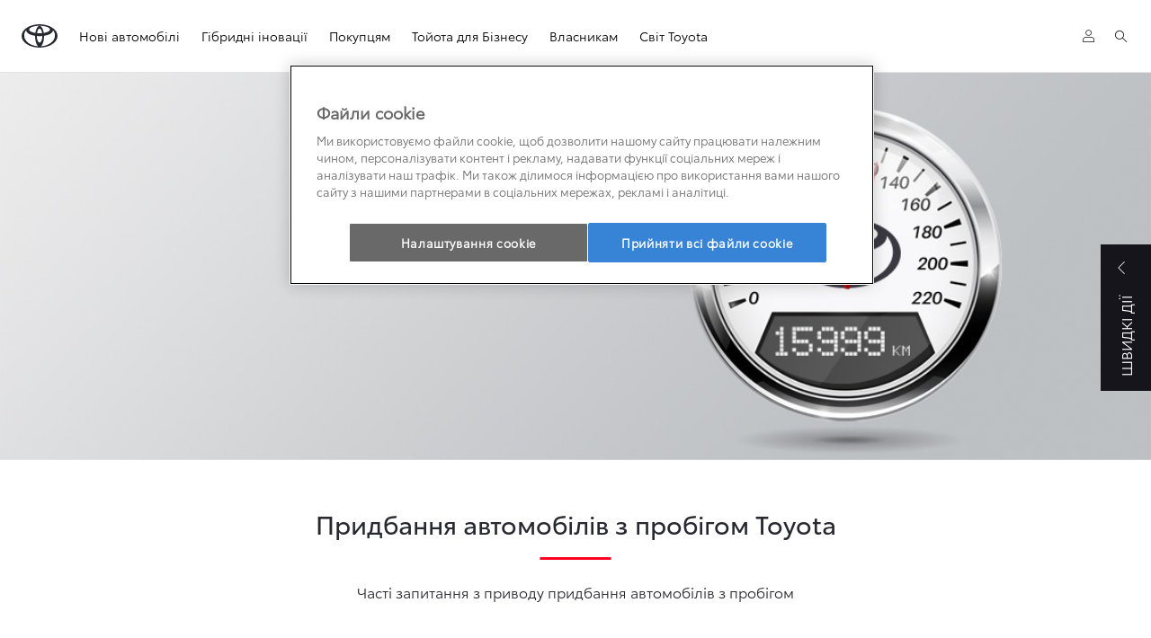

--- FILE ---
content_type: text/html;charset=utf-8
request_url: https://www.toyota.ua/faq/prydbannia-avtomobilia/avto-z-probigom
body_size: 36650
content:


<!DOCTYPE HTML>
<html lang="uk" dir="ltr" data-country="ua" data-brand="toyota" class="dxp dxp-toyota">

<head>

    
        
            
        
    

    <meta charset="UTF-8"/>
    <meta name="template" content="article"/>
    <meta name="viewport" content="width=device-width, initial-scale=1"/>
    
    <meta name="format-detection" content="telephone=no"/>
    <meta name="robots" content="max-image-preview:large"/>

    <script defer="defer" type="text/javascript" src="https://rum.hlx.page/.rum/@adobe/helix-rum-js@%5E2/dist/micro.js" data-routing="evn=prod,tier=publish,ams=NV Toyota Motor Europe" integrity="" crossorigin="anonymous" data-enhancer-version="" data-enhancer-hash=""></script>
<link rel="preconnect" href="https://scene7.toyota.eu/"/>

    
        
    
        <link rel="preconnect" href="https://cdn.cookielaw.org/"/>
        
        <script src="https://cdn.cookielaw.org/scripttemplates/otSDKStub.js" type="text/javascript" charset="UTF-8" data-domain-script="d55ddcde-f4e3-4986-9fe9-c3b187d8b89d" data-document-language="true">
        </script>
        <script type="text/javascript">
            function OptanonWrapper() { }
        </script>
    

        
    <script>
        (function(h,o,u,n,d) {
            h=h[d]=h[d]||{q:[],onReady:function(c){h.q.push(c)}}
            d=o.createElement(u);d.async=1;d.src=n
            n=o.getElementsByTagName(u)[0];n.parentNode.insertBefore(d,n)
        })(window,document,'script','https://www.datadoghq-browser-agent.com/eu1/v5/datadog-rum.js','DD_RUM')
        window.DD_RUM.onReady(function() {
            window.DD_RUM.setGlobalContextProperty('templateName','article');
            window.DD_RUM.setGlobalContextProperty('modelName','');
            window.DD_RUM.setGlobalContextProperty('sectionlv1','faq');
            window.DD_RUM.setGlobalContextProperty('category','content');
            window.DD_RUM.setGlobalContextProperty('subCategory','article');
            let botPattern = "(googlebot\/|bot|Googlebot-Mobile|Googlebot-Image|Google favicon|Mediapartners-Google|bingbot|slurp|java|wget|curl|Commons-HttpClient|Python-urllib|libwww|httpunit|nutch|phpcrawl|msnbot|jyxobot|FAST-WebCrawler|FAST Enterprise Crawler|biglotron|teoma|convera|seekbot|gigablast|exabot|ngbot|ia_archiver|GingerCrawler|webmon |httrack|webcrawler|grub.org|UsineNouvelleCrawler|antibot|netresearchserver|speedy|fluffy|bibnum.bnf|findlink|msrbot|panscient|yacybot|AISearchBot|IOI|ips-agent|tagoobot|MJ12bot|dotbot|woriobot|yanga|buzzbot|mlbot|yandexbot|purebot|Linguee Bot|Voyager|CyberPatrol|voilabot|baiduspider|citeseerxbot|spbot|twengabot|postrank|turnitinbot|scribdbot|page2rss|sitebot|linkdex|Adidxbot|blekkobot|ezooms|dotbot|Mail.RU_Bot|discobot|heritrix|findthatfile|europarchive.org|NerdByNature.Bot|sistrix crawler|ahrefsbot|Aboundex|domaincrawler|wbsearchbot|summify|ccbot|edisterbot|seznambot|ec2linkfinder|gslfbot|aihitbot|intelium_bot|facebookexternalhit|yeti|RetrevoPageAnalyzer|lb-spider|sogou|lssbot|careerbot|wotbox|wocbot|ichiro|DuckDuckBot|lssrocketcrawler|drupact|webcompanycrawler|acoonbot|openindexspider|gnam gnam spider|web-archive-net.com.bot|backlinkcrawler|coccoc|integromedb|content crawler spider|toplistbot|seokicks-robot|it2media-domain-crawler|ip-web-crawler.com|siteexplorer.info|elisabot|proximic|changedetection|blexbot|arabot|WeSEE:Search|niki-bot|CrystalSemanticsBot|rogerbot|360Spider|psbot|InterfaxScanBot|Lipperhey SEO Service|CC Metadata Scaper|g00g1e.net|GrapeshotCrawler|urlappendbot|brainobot|fr-crawler|binlar|SimpleCrawler|Livelapbot|Twitterbot|cXensebot|smtbot|bnf.fr_bot|A6-Indexer|ADmantX|Facebot|Twitterbot|OrangeBot|memorybot|AdvBot|MegaIndex|SemanticScholarBot|ltx71|nerdybot|xovibot|BUbiNG|Qwantify|archive.org_bot|Applebot|TweetmemeBot|crawler4j|findxbot|SemrushBot|yoozBot|lipperhey|y!j-asr|Domain Re-Animator Bot|AddThis|RyteBot|HeadlessChrome|PetalBot|Bytespider)";
            let regex = new RegExp(botPattern, 'i');
            let conditionalSampleRate = regex.test(navigator.userAgent) ? 0 : 100;
            window.DD_RUM.init({
                clientToken: 'pub35eff607b1923a794cb475a1681ca22e',
                applicationId: '96334378-df08-431e-bcbd-63eb791304d4',
                site: 'datadoghq.eu',
                service: 'toyota-ukraine-prd',
                env: 'prod',
                version: '0.163.5-RELEASE',
                sessionSampleRate: conditionalSampleRate,
                sessionReplaySampleRate: 20,
                trackUserInteractions: true,
                trackResources: true,
                trackLongTasks: true,
                defaultPrivacyLevel: 'mask-user-input',
            });

            window.DD_RUM.startSessionReplayRecording();
        })
    </script>


        

    
    <script>
        //Adobe Launch Embed Code
        (function (w, d, s) {
            var j = d.createElement(s);
            j.src = '//assets.adobedtm.com/57e62086a19e/7ac6a41c0df3/launch-627342fb0250.min.js';
            var headElement = d.head || (d.currentScript && d.currentScript.parentElement);
            //if async is allowed
            j.async = true;
            if(headElement){
                headElement.append(j);
            }else{
                var f = d.getElementsByTagName(s)[0];
                f.parentNode.insertBefore(j, f);
            }
        })(window, document, 'script');
    </script>

    
    <!--Requires to be empty-->

    

    <title>Часті питання про нові автомобілі Toyota | Toyota Україна</title>

    <meta property="og:url" content="https://www.toyota.ua/faq/prydbannia-avtomobilia/avto-z-probigom"/>
    <meta property="og:title" content="Часті питання про нові автомобілі Toyota | Toyota Україна"/>

    
    
        <meta property="og:description" content="Відповіді на популярні питання ✅ про придбання нових автомобілів Toyota ✅ в офіційній дилерській мережі Toyota в Україні 
"/>
    
    
    
    <meta property="og:site_name" content="Toyota UA"/>
    <meta name="description" content="Відповіді на популярні питання ✅ про придбання нових автомобілів Toyota ✅ в офіційній дилерській мережі Toyota в Україні 
"/>

    
        <link rel="alternate" hreflang="uk-UA" href="https://www.toyota.ua/faq/prydbannia-avtomobilia/avto-z-probigom"/>
    

    

    
        <link rel="canonical" href="https://www.toyota.ua/faq/prydbannia-avtomobilia/avto-z-probigom"/>
    

    
    <meta property="og:type" content="website"/>
    <meta property="og:locale" content="uk_UA"/>
    <meta name="twitter:card" content="summary_large_image"/>
    
    <meta name="twitter:title" content="Часті питання про нові автомобілі Toyota | Toyota Україна"/>
    <meta name="twitter:description" content="Відповіді на популярні питання ✅ про придбання нових автомобілів Toyota ✅ в офіційній дилерській мережі Toyota в Україні 
"/>

    
        <meta name="twitter:image" content="https://scene7.toyota.eu/is/image/toyotaeurope/1140x420_used_car_tcm-3046-2099098?wid=800&amp;hei=800&amp;fit=hfit,1"/>
        <meta property="og:image" content="https://scene7.toyota.eu/is/image/toyotaeurope/1140x420_used_car_tcm-3046-2099098?wid=1920&amp;hei=1080&amp;fit=hfit,1"/>
        <meta property="og:image:width" content="1920"/>
        <meta property="og:image:height" content="1080"/>
        <meta property="og:image:type" content="image/jpeg"/>
    

    

    
    
    
        <script type="application/ld+json">{
  "@context": "http://schema.org",
  "@type": "Organization",
  "name": "Toyota Україна",
  "url": "https://www.toyota.ua",
  "logo": "https://www.toyota.ua/content/dam/logos/large-logo-toyota.jpeg",
  "sameAs": [
    "https://www.youtube.com/user/ToyotaUkraine",
    "https://www.facebook.com/ToyotaUkraine",
    "https://www.instagram.com/toyota_ukraine/"
  ]
}</script>
    


    

        <script type="application/ld+json">
            {
  "@context": "http://schema.org",
  "@type": "Article",
  "headline": "Avto z probigom",
  "datePublished": "Wed Jul 16 10:26:31 UTC 2025",
  "author": "Toyota Україна",
  "publisher": {
    "@type": "Organization",
    "logo": "https://www.toyota.ua/content/dam/logos/large-logo-toyota.jpeg",
    "name": "Toyota Україна"
  },
  "dateModified": "Wed Jul 16 10:26:31 UTC 2025",
  "image": "https://scene7.toyota.eu/is/image/toyotaeurope/1140x420_used_car_tcm-3046-2099098"
}
        </script>

        

        <script type="application/ld+json">
            {
                "@context": "http://schema.org",
                "@type": "BreadcrumbList",
                "itemListElement": [{"@type":"ListItem","position":1,"name":"Часті запитання про послуги toyota  | toyota україна","item":"https://www.toyota.ua/faq"},{"@type":"ListItem","position":2,"name":"Часті питання про придбання автомобілів | toyota україна","item":"https://www.toyota.ua/faq/prydbannia-avtomobilia"},{"@type":"ListItem","position":3,"name":"Часті питання про нові автомобілі toyota | toyota україна","item":"https://www.toyota.ua/faq/prydbannia-avtomobilia/avto-z-probigom"}]
            }
        </script>
    


    


    
     
          
     


    
    



    

    


    
    
    
        
        
        
            <link rel="stylesheet" type="text/css" href="/etc.clientlibs/dnb/clientlibs/clientlib-toyota.min.1276ebadae393a7feda11efccabc4bcd.css"/>
        
    
        
        
        
    
        
        
        
            <link rel="stylesheet" type="text/css" href="/etc.clientlibs/dxp/clientlibs/clientlib-toyota.min.ab48ec56713fd01f9a2709e9a8c87c86.css"/>
        
    
        
        
        
            <link rel="stylesheet" type="text/css" href="/etc.clientlibs/qt/clientlibs/clientlib-toyota.min.968d52237156ad3d46cce9e7fd450425.css"/>
        
    
        
        
        
            <link rel="stylesheet" type="text/css" href="/etc.clientlibs/retailers/clientlibs/clientlib-toyota.min.e2d2c0e306f08a64cf31bd27409008b4.css"/>
        
    
    <!-- DXP-11832 temp return to old functionality - permanent fix to be added-->
    
    
<script src="/etc.clientlibs/clientlibs/granite/jquery.min.3e24d4d067ac58228b5004abb50344ef.js"></script>
<script src="/etc.clientlibs/clientlibs/granite/utils.min.899004cc02c33efc1f6694b1aee587fd.js"></script>



    <script data-ot-ignore src="/var/dxp/scripts/requirees.js?version=1027"></script>

    

    
    <link rel="apple-touch-icon" sizes="180x180" href="/etc.clientlibs/dxp-frontend-core/clientlibs/clientlib-toyota/resources/images/favicons/apple-touch-icon.png"/>
    <link rel="icon" type="image/png" sizes="32x32" href="/etc.clientlibs/dxp-frontend-core/clientlibs/clientlib-toyota/resources/images/favicons/favicon-32x32.png"/>
    <link rel="icon" type="image/png" sizes="16x16" href="/etc.clientlibs/dxp-frontend-core/clientlibs/clientlib-toyota/resources/images/favicons/favicon-16x16.png"/>
    <link rel="mask-icon" href="/etc.clientlibs/dxp-frontend-core/clientlibs/clientlib-toyota/resources/images/favicons/safari-pinned-tab.svg" color="#5bbad5"/>
    <meta name="msapplication-TileColor" content="#da532c"/>
    <meta name="theme-color" content="#ffffff"/>

    

    
        
            <link rel="preload" href="https://scene7.toyota.eu/is/image/toyotaeurope/1140x420_used_car_tcm-3046-2099098" as="image" imagesrcset="https://scene7.toyota.eu/is/image/toyotaeurope/1140x420_used_car_tcm-3046-2099098?qlt=80&amp;wid=1280&amp;fit=fit,1&amp;ts=20472 400w, https://scene7.toyota.eu/is/image/toyotaeurope/1140x420_used_car_tcm-3046-2099098?qlt=80&amp;wid=1280&amp;fit=fit,1&amp;ts=20472 800w, https://scene7.toyota.eu/is/image/toyotaeurope/1140x420_used_car_tcm-3046-2099098?qlt=80&amp;wid=1600&amp;fit=fit,1&amp;ts=20472 1600w" imagesizes="50vw"/>
        
    

    

    
        <script>
            if (!window.dxp) { window.dxp = {}; }
            if (!window.dxp.settings) { window.dxp.settings = {}; }
            window.dxp = {"settings":{"mapsUseMapboxSBS":"true","ssoRecaptchaKey":"6LcIX-MfAAAAAE522Esji4SIFAM1l_mKlReE5l1t","osbHCaptchaKey":"e1907470-bb1a-4c18-8e50-20964bb02170","c2GatewayBaseUrl":"https://c1-apigateway-p1-uc.toyota-europe.com","currencyDecimals":"2","t1ClientEncapsulatedStylesUrl":"https://cp-common.toyota-europe.com/cp-client/styles/T1-style-extended-encapsulated.css","financeEnable":"true","ssoBaseUrl":"https://cp-toyota.toyota-europe.com/cp-toyota-sso","cpServices":"https://cp-services.toyota-europe.com","mapboxToken":"pk.eyJ1IjoidG95b3RhbW90b3JldXJvcGUtd2ViIiwiYSI6ImNrMnlwZXhxYzA5bzQzY29tZW1mM3k2c2MifQ.OFeUyBuJr_jRjNiTB-F3DA","CCISServer":"//images.toyota-europe.com","t1LegacyCssPath":"/cp-client/styles/T1-style-extended-encapsulated.css","cpCartItems":"/api/users/{uuid}/cart","otWhitelisted":"clientlibs/|/libs/dam/|/dxp-webcarconfig.toyota-europe.com/js/|/cp-toyota-sso/|/var/dxp/scripts/libs/react","ssoUseMicroService":"true","portalBaseUrl":"https://cp-toyota.toyota-europe.com","aceMigrationCpB2cAggrPrevHost":"cpb2csp.toyota-europe.com","losHost":"https://weblos.toyota-europe.com/","aemSchemaBaseUrl":"https://cp-common.toyota-europe.com","enableP":"true","CCISHost":"//images.toyota-europe.com/ua","tokensPromo":"00000000-0000-0000-0000-000000000000","c1SupraBaseUrl":"","osbB2cAggrHost":"https://osb-b2c-aggregator.toyota-europe.com","customerPortal":"/customer/portal","orBaseUrl":"https://d3uadybk7v8gu7.cloudfront.net","postalCodeLookupService":"https://services-uat.toyotabeta.co.uk/tgb_qas/","osbBaseUrl":"https://d1ljsy1hgbcg4x.cloudfront.net/b2c-ui","cpVehicleItems":"/vehicle/user/{uuid}/vehicles?services=uio&legacy=true","otpEnabled":"true","reCaptchaKey":"6Lc6qhkUAAAAAHExr0xcV2GEUxOjJ2fhyCrya4ZX-Mh5pzyPa4xHTv","t1LegacyFrontendBaseUrl":"https://cp-common.toyota-europe.com","hideQuickSpecs":"false","aceMigrationOsbB2cAggrHost":"https://osb-b2c-aggregator.toyota-europe.com","disableRecaptcha":"false","lastModified":"2025-12-05T08:47:36.024Z","cpB2cAggrHost":"cpb2cs.toyota-europe.com","ssoEnableSocialLogin":"false","ssoServiceUrl":"https://ssoms.toyota-europe.com","dDotDnaApi":"https://kong-proxy-aws.toyota-europe.com/dxp/forms/ddotdna","cpShoppingCartUrl":"/tme#/my-toyota/eStore/cart","orFinanceModuleUrl":"","nmscCode":"TGB","enableOsbLink":"true","enablePubhubForOwnerManuals":"true","downloadPdfBrochure":"/bin/api/dxp/pdf?tyCode=:configCode&country=:country&language=:language","commonPortalBaseUrl":"https://cp-common.toyota-europe.com","cpUseMenuBuilderNav":"true","osbReCaptchaKey":"6LfzhjwUAAAAAMOHd0UU-ZNd45ssbeb9tRyxRu9e","ssoHCaptchaKey":"8cc6c238-eb36-49ae-9b10-f23446521f52","cpOrBaseUrl":"https://d3uadybk7v8gu7.cloudfront.net/customerportal/","ssoRecaptchaKeyInvisible":"6Lcf9hYlAAAAABCh8FWEjoo27nsquoGFC-zI05Kr","enabledExitGuardTemplates":"","cpIsNewDashBoardEnabled":"true","cpUseDashboardSavedCars":"true","defaultFinanceOption":"cash","osbTridionBaseUrl":"https://dcoaaeoxsqbgx.cloudfront.net","useDealerfinderV2":"true","cpAppIDApple":"1020262732","c1ImagesHost":"//img-optimize.toyota-europe.com/","otpHost":"https://cp-otp.toyota-europe.com","cpCommonUrl":"https://cp-common.toyota-europe.com","aceMigrationCpB2cAggrHost":"cpb2cs.toyota-europe.com","c1GatewayBaseUrl":"https://c1-apigateway-p1.toyota-europe.com","ssoAutoRedirectCustomerPortalExceptions":"/online-service-booking;/recall;/online-service-appointment","captchaType":"hcaptcha","logTracking":"true","cpBaseUrl":"https://d21f9zpntjvs3z.cloudfront.net","crossOriginScripttagExclusions":"toyota-europe.com|cloudfront.net|toyota-fs.com|toyota.finance.makolab.com","osbB2bAggrHost":"https://osb-b2b-aggregator.toyota-europe.com","enableCarDbTokens":"true","ssoRedesignBaseUrl":"https://cp-common.toyota-europe.com/cp-ui-sso","aceMigrationOsbB2bAggrHost":"https://osb-b2b-aggregator.toyota-europe.com","orFiltersResultPage":"/new-cars","showPrice":"true","recallCheckerUrl":"/owners/maintenance-services/recall","cpAppIDAndroid":"com.touaregs.toyota","aceKongBaseUrl":"https://kong-proxy-intranet.toyota-europe.com/","useI18nFallback":"false","currencyCode":"UAH","brand":"toyota","cardbImageHost":"//t1-carassets.toyota-europe.com/","checkoutFinanceEsalesHost":"https://amd.esales.toyota-fs.com","environment":"production","isFragment":"false","isProduction":"true","loadSaveHost":"//ccsave.toyota-europe.com/config","loadSaveServer":"//ccsave.toyota-europe.com/","carconfigUrlWebsite":"","country":"ua","fullCountry":"ukraine","dealer":{"mapBoxToken":"pk.eyJ1IjoidG95b3RhbW90b3JldXJvcGUtd2ViIiwiYSI6ImNrNmtpY2R1YTA0YW8zb2xzMzNkaDNxaTMifQ.LHbDy1LeUYXAgS7FJG-VOQ","dealerApi":"https://kong-proxy-intranet.toyota-europe.com/dxp/dealers/api/","alternativeCountry":"","enableApproximate":false,"distanceUnit":"km","extraCountries":"","hideDealerNumbers":false,"hideServicesDealerfinder":false,"limitSearchDistance":"","searchResultCount":10,"showCountryPolygons":true,"showMyLocationPin":false,"findDealerLabel":"Знайти дилера","searchPlaceholderLabel":"Пошук","searchByLocationLabel":"Пошук за містом","searchByDealerName":"Пошук за назвою дилерського центру","useMyCurrentLocationLabel":"Використати моє поточне розташування","filterLabel":"Фільтр","updateLabel":"Оновити","retailerInformationLabel":"Детальніше","servicesAndOpeningHoursLabel":"Послуги та години роботи","getDirectionsLabel":"Отримати маршрут","saveToMyToyotaLabel":"Зберегти у Моя Toyota","selectDealerLabel":"Вибрати дилера","showMoreLabel":"Показати більше","moreInformationLabel":"Більше інформації","lessInformationLabel":"Менше інформації","retailerDoesNotAcceptOnlineBookingLabel":"Дилер не підтримує онлайн запис","telLabel":"Телефон","faxLabel":"Факс","whatsappLabel":"WhatsApp","noLocationsFoundMessage":"Не знайдено","noDealerFoundMessage":"Не знайдено","searchKeywordTooShortMessage":"Пошуковий запит занадто короткий"},"flexibility":{"currencyMultiplier":0.0,"swopPrices":false,"dualCurrencyEnable":false},"ecoLabelpopup":{},"legalbanner":{"title":"Short disclaimer","image":{}},"T1ImagesServer":"https://img-optimize.toyota-europe.com/","kongBaseUrl":"https://kong-proxy-intranet.toyota-europe.com/"},"config":{},"labels":{"uscNonApproved":"Non-approved","readLess":"Показати менше","ariaSliderMaxValue":"max value: {value}","uscManufacturerWarrantyValidUntil":"Valid until: {value}","uscManufacturerWarrantyKmLimit":"KM Limit: {value}","uscPrivatelySold":"Privately sold","multipleEngineOptions":"Кілька варіантів двигунів","ariaSliderMaxValueTitleLabel":"Slider {value} maximum","edit":"змінити","uscApproved":"Approved","dualCurrencyDisclaimer":"Dual currency rate: {value}","viewAll":"переглянути усе","hybrid":"Гібрид","petrol":"Бензин","genericOrErrorTitle":"Oops, something went wrong and we couldn’t process your request.","forms.searchNoResults":"Немає результатів пошуку","validFromUntilDate":"Дійсно від ","ariaSliderMinValueTitleLabel":"Slider {value} minimum","validFromDate":"Діє станом на","uscInclVatCashPriceDisclaimer":"Рекомендована ціна вказана на автомобіль без врахування додаткових опцій, послуг, спеціальних акцій і пропозицій, які можуть діяти на момент придбання автомобіля. Рекомендована ціна не є остаточною і підлягає уточненню у відповідного дилерського центру Toyota.","lastModified":"2025-10-15T13:59:35.185Z","uscManufacturerWarrantyNone":"None","hybridAvailable":"+ Гібрид","diesel":"Дизель","submit":"Submit","uscUsedCashPriceFormat":"%s","ariaToggleEtaTooltip":"Toggle ETA Tooltip","uscManufacturerWarrantyExpired":"Expired","ecoBonusTooltip":"","mildHybrid":"Mild hybrid","genericOrErrorSubtitle":"We are working to fix this issue as soon as possible. Please refresh the page now or try again later.","readMore":"Показати більше","disclaimerCorrelatedNedc":"","ariaSliderMinValue":"min value: {value}","close":"Закрити","uscManufacturerWarrantyUnspecified":"Unspecified","Enter Dealer":"","fuelCell":"Hydrogen Electric","uscCashPriceFormat":"%s","more":"більше","electric":"Електро","selectOff":"off","uscSpecLabelYes":"Yes","uscExclVatCashPriceFormat":"%s ex.&nbsp;VAT","uscSpecLabelNo":"No","disclaimerCorrelatedNEDC":"","plugin":"Plug-in гібрид","printPrintedOn":"Актуально на -","uscStockCashPriceFormat":"%s","selectOn":"на","dimensions":"Розміри"}};
            window.dxp.settings.culture = {"name":"uk-UA","englishName":"Ukrainian (Ukraine)","nativeName":"українська (Україна)","language":"uk","numberFormat":{"negativeInfinity":"-безмежність","positiveInfinity":"безмежність","percent":{"pattern":["-n%","n%"],".":",",",":" "},"currency":{"pattern":["-n$","n$"],"symbol":"₴","iso":"UAH","decimals":0,".":",",",":" "},".":",",",":" "},"calendars":{"standard":{"/":".","firstDay":1,"days":{"names":["неділя","понеділок","вівторок","середа","четвер","п'ятниця","субота"],"namesAbbr":["Нд","Пн","Вт","Ср","Чт","Пт","Сб"],"namesShort":["Нд","Пн","Вт","Ср","Чт","Пт","Сб"]},"months":{"names":["Січень","Лютий","Березень","Квітень","Травень","Червень","Липень","Серпень","Вересень","Жовтень","Листопад","Грудень",""],"namesAbbr":["Січ","Лют","Бер","Кві","Тра","Чер","Лип","Сер","Вер","Жов","Лис","Гру",""]},"monthsGenitive":{"names":["січня","лютого","березня","квітня","травня","червня","липня","серпня","вересня","жовтня","листопада","грудня",""],"namesAbbr":["січ","лют","бер","кві","тра","чер","лип","сер","вер","жов","лис","гру",""]},"AM":null,"PM":null,"patterns":{"d":"dd.MM.yyyy","D":"d MMMM yyyy' р.'","t":"H:mm","T":"H:mm:ss","f":"d MMMM yyyy' р.' H:mm","F":"d MMMM yyyy' р.' H:mm:ss","M":"d MMMM","Y":"MMMM yyyy' р.'"}}}};
            window.dxp.settings.language = "uk";
            window.dxp.settings.country = "ua";
            window.dxp.settings.brand = "toyota";
            window.dxp.settings.forms = {"contact":"https://www.toyota.ua/forms/contact-us/contact-us-form"};

            if (!window.T1) { window.T1 = {}; }
            window.T1.settings = window.dxp.settings;
            window.T1.labels = window.dxp.labels;
            if ("true" !== "true") {
                window.L1 = window.T1;
            }
        </script>
    

    

    
        <script data-ot-ignore type="text/javascript" crossorigin="anonymous" src="/etc.clientlibs/dxp/clientlibs/clientlib-dependencies.min.961844e05a76c364a0525b0f52801cc9.js"></script>
    

    
        <style>
            .cmp-horizontal-hero .hero-body { 
margin: 5.4rem auto 4.8rem;
}
        </style>
    

    

    

    
        
  

<style>
    microfrontend-error {
        display: flex;
    }
</style>

<style id="microfrontend-error-style">
    .error-banner {
        border: 1px solid #f5d0d0;
        background: linear-gradient(to right, #fff5f5, #fff7f7);
        border-radius: 8px;
        padding: 20px 20px 3px;
        margin: 20px 0;
        width: 100%;
        max-width: 100%;
        overflow: hidden;
        box-shadow: 0 2px 4px rgba(0, 0, 0, 0.05);
        text-align: left;
    }

    .error-banner button {
        all: unset;
    }

    .error-header {
        display: flex;
        align-items: flex-start;
        justify-content: space-between;
        gap: 12px;
        margin-bottom: 12px;
    }

    .error-icon-container {
        display: flex;
        flex-grow: 1;
        justify-content: center;
        align-items: center;
        gap: 12px;
    }

    .error-icon {
        color: #e53e3e;
        margin-top: 2px;
        flex-shrink: 0;
    }

    .error-title {
        flex-grow: 1;
        color: #c53030;
        font-weight: 600;
        font-size: 22px;
        margin: 0;
        line-height: 1.2;
    }

    .technical-title {
        display: block;
        color: #c53030;
        font-size: 14px;
        font-family: monospace;
        margin: 6px 0 8px 0;
        padding: 4px 8px;
        padding-left: 32px;
    }

    .error-subtitle {
        color: #c53030;
        font-size: 14px;
        font-weight: 500;
        margin: 8px 0 4px 0;
    }

    .error-description {
        color: #c53030;
        font-size: 14px;
        line-height: 1.5;
        margin: 12px 0;
        padding-left: 32px;
    }

    .error-metadata {
        margin-top: 8px;
        padding-left: 32px;
    }

    .metadata-title {
        font-size: 12px;
        text-transform: uppercase;
        letter-spacing: 0.05em;
        color: #c53030;
        font-weight: 500;
        margin-bottom: 8px;
    }

    .metadata-content {
        background-color: rgba(254, 215, 215, 0.8);
        padding: 12px;
        border-radius: 6px;
        font-family: monospace;
        font-size: 12px;
        overflow-x: auto;
        border: 1px solid rgba(254, 178, 178, 0.8);
    }

    .metadata-item {
        display: flex;
        margin-bottom: 6px;
    }

    .metadata-item:last-child {
        margin-bottom: 0;
    }

    .metadata-key {
        font-weight: 600;
        min-width: 120px;
        color: #c53030;
    }

    .metadata-value {
        color: #742a2a;
    }

    .stacktrace-content {
        white-space: pre;
        color: #742a2a;
    }

    .backoffice-caption {
        margin-top: 3px;
        font-size: 12px;
        color: #718096;
        font-style: italic;
        padding-top: 8px;
        display: flex;
        align-items: center;
        justify-content: center;
    }

    .error-banner .toggle-details {
        font-style: italic;
        font-size: 12px;
        color: #742a2a;
        text-decoration: underline;
        cursor: pointer;
    }

    .backoffice-badge {
        padding: 2px 8px;
        border-radius: 9999px;
        font-size: 10px;
        text-transform: uppercase;
        letter-spacing: 0.1em;
        font-weight: 500;
    }

    .collapsible {
        transition: max-height 500ms ease-in-out;
        max-height: 0px;
        overflow: hidden;
    }

    .collapsible.open {
        max-height: fit-content;
    }
</style>
<script>

    const sheet = new CSSStyleSheet();
    const styleScript = document.querySelector("#microfrontend-error-style");
    sheet.replaceSync(styleScript.innerHTML);
    styleScript.remove();

    class MicrofrontendError extends HTMLElement {
        static get observedAttributes() {
            return ['title', 'description', 'technical-title', 'metadata', 'default-open'];
        }

        constructor() {
            super();
            const shadowRoot = this.attachShadow({ mode: 'open' });
            shadowRoot.adoptedStyleSheets.push(sheet);
        }

        connectedCallback() {
            this.getAttribute('default-open') === 'true' ? this.open = true : this.open = false;
            this.render();
        }

        attributeChangedCallback(name, oldValue, newValue) {
            this.render();
        }

        getMetadataHtml() {
            try {
                const metadata = JSON.parse(this.getAttribute('metadata') ?? '{}');

                if (Object.keys(metadata).length === 0) {
                    return '';
                }

                return Object.entries(metadata).map(([key, value], index) => {
                    const isNotLast = index !== Object.entries(metadata).length - 1;

                    return `<div class="metadata-item" style="margin-bottom: ${isNotLast ? '6px' : '0px'}">
                        <span class="metadata-key">${key}:</span>
                        <span class="metadata-value">${value}</span>
                    </div>`;
                }).join("");
            } catch (e) {
                console.debug("Unable to parse metadata", e);
                return '';
            }
        }

        getDescriptionHtml() {
            const description = this.getAttribute('description');

            return description ? "<div class=\"error-description\">" + description.replaceAll('\\n', "<br>") + "</div>" : "";
        }

        getTechnicalTitleHtml() {
            const technicalTitle = this.getAttribute('technical-title');

            if (!technicalTitle) {
                return '';
            }

            return `<div class="technical-title">Error: ` + technicalTitle + `</div>`;
        }

        render() {
            const title = this.getAttribute('title') || "Undefined title";
            const metadata = this.getMetadataHtml();
            const stacktrace = this.getAttribute("stacktrace");

            this.shadowRoot.innerHTML = `
                <div class="error-banner">
                    <div class="error-header">
                        <div class="error-icon-container">
                            <svg class="error-icon" xmlns="http://www.w3.org/2000/svg" width="24" height="24" viewBox="0 0 24 24" fill="none" stroke="currentColor" stroke-width="2" stroke-linecap="round" stroke-linejoin="round"><circle cx="12" cy="12" r="10"/><line x1="12" x2="12" y1="8" y2="12"/><line x1="12" x2="12.01" y1="16" y2="16"/></svg>
                            <h4 class="error-title">${title}</h4>
                            <button class="toggle-details">Toggle details</button>
                        </div>
                    </div>
                    <div class="collapsible ${this.open ? ' open' : ''}">`
                        + this.getTechnicalTitleHtml()
                        + this.getDescriptionHtml()
                         + (metadata ? `<div class="error-metadata">
                             <div class="metadata-title">Error Metadata</div>
                             <div class="metadata-content">` + metadata + "</div>"+
                        "</div>" : "")
                        + (stacktrace ? `<div class="error-metadata">
                              <div class="metadata-title">Stack Trace</div>
                              <div class="metadata-content stacktrace-content">`
                                + stacktrace.replaceAll('\\n', "<br>")
                              +`\n&lt;hidden stacktrace&gt;</div>
                            </div>` : '')
                    + `</div>
                    <div class="backoffice-caption">
                    <span class="backoffice-badge">this will only be showed in author mode, end user won't see this error</span>
                </div>
            </div>`;


            this.shadowRoot.querySelector("button.toggle-details").addEventListener("click", this.toggle.bind(this));
        }

        toggle() {
            this.open = !this.open;
            const collapsible = this.shadowRoot.querySelector(".collapsible");

            if (this.open) {
                if (!collapsible.className.includes("open")) {
                    collapsible.className += " open";
                }
            } else {
                collapsible.className = collapsible.className.split(/\s+/).filter(cls => cls !== 'open').join(" ");
            }
        }
    }

    customElements.define('microfrontend-error', MicrofrontendError);

</script>


  
  

    

</head>

<body class="article page basicpage">
    



<div class="cmp-btn btn-primary skip-to-main-content">
  
  

    
    
        
            <a data-gt-label="На початок" class="btn-text skip-to-main-content-link  " href="#На-початок" target="_self" data-gt-componentname="button" data-gt-componentgroup="content" data-gt-name="ctaevent" aria-label="">
                <span class="btn-text l-cta-text">На початок
                    
                </span>
                
                
                
    

                
    <span class="sr-only"> (Натисніть Enter)</span>

            </a>
        
        
    
    
    

    

</div>

    
    

    

        
    
        <!-- Tagging data layer object -->
        <script>
            window.tngaDataLayer = {};
            window.tngaDataLayer.page = {"sectionlv1":"faq","sectionlv2":"prydbannia-avtomobilia","sectionlv3":"avto-z-probigom","language":"uk","category":"content","subCategory":"article"};
            window.tngaDataLayer.page.versions = {"aem-release": "0.163.5-RELEASE"};
            window.tngaDataLayer.product = [{}];
            window.tngaDataLayer.dsmMetadata = {};
            var userProfile = localStorage["com.toyota.tme.user.customerProfile"];
            window.tngaDataLayer.userinfo = {"status": "loggedoff"};
            if(userProfile){
                window.tngaDataLayer.userinfo = {
                    "status": "loggedin",
                    "userId": (JSON.parse(userProfile) || {}).uuid
                };
            }
        </script>
    

        
    
    <!-- Google Tag Manager -->
    <script>(function (w, d, s, l, i) {
            w[l] = w[l] || [];
            w[l].push({
                'gtm.start':
                    new Date().getTime(), event: 'gtm.js'
            });
            var f = d.getElementsByTagName(s)[0],
                j = d.createElement(s), dl = l != 'dataLayer' ? '&l=' + l : '';
            j.async = true;
            j.src =
                'https://www.googletagmanager.com/gtm.js?id=' + i + dl;
            f.parentNode.insertBefore(j, f);
        })(window, document, 'script', 'dataLayer', 'GTM-M888SFJ');</script>
    <!-- End Google Tag Manager -->
    

    


    
    
        


    <header class="header dxp-header position-fixed bg-white w-100">
        

    
        <nav id="cmp-preferred-retailer-navigation" class="cmp-preferred-retailer-navigation js-preferred-retailer-navigation cmp-preferred-dealer-navigation js-preferred-dealer-navigation
              " aria-label="retailer navigation">
            
            <div class="cmp-preferred-retailer-navigation__item-retailer d-none">
                
                <a class="cmp-preferred-retailer-navigation__link cmp-preferred-retailer-navigation__link--button js-preferred-retailer-navigation-button" href="#" data-gt-name="navevent" data-gt-componentname="preferred-retailer-navigation" data-gt-componentgroup="header" data-gt-action="click-navigation" data-gt-label="preferred-dealer">
                    <em class="cmp-preferred-retailer-navigation__link--button--icon js-icon" aria-hidden="true"></em>
                    <span class="cmp-preferred-retailer-navigation__link--button--label js-label">Dealer Name</span>
                </a>
            </div>
        </nav>
    

    


        
            
            
            


    


<nav role="navigation" id="cmp-top-navigation" aria-label="Primary navigation" class="primary-navigation container-fluid d-flex justify-content-xl-between align-items-center w-100 has-second-logo" data-gt-name="navevent" data-gt-componentGroup="header" data-gt-componentName="primary-navigation">
    <div class="primary-navigation__left-hand align-items-center d-flex px-0">
        <div class="brand-logo-wrapper align-items-center d-flex mr-4 hide-when-mobile-menu-opened">
            <a href="https://www.toyota.ua" aria-label="Go to homepage" class="brand-logo" data-gt-action="click-logo" data-gt-label="https://www.toyota.ua">
            </a>
        </div>
        <div class="primary-navigation__mobile-header d-none justify-content-between search position-fixed w-100 bg-white">
            <div class="selected-menu js-selected-mobile-menu d-xl-none align-items-center">
                <button class="primary-navigation__mobile-header__back-menu js-selected-menu-back-btn" data-gt-action="click-back" data-gt-label="level2">
                        <i aria-hidden="true" class="dxp-icon icon-Chevron_Left-small"></i>
                        <span class="sr-only">Click to return to previous menu</span>
                </button>
                <span class="js-selected-item"></span>
            </div>
            <div class="primary-navigation__mobile-header__search-wrapper">
                

<div class="cmp-searchicon cmp-searchicon-v2">
    <button type="button" class="cmp-searchicon-search cmp-btn l-listItem-text d-flex align-items-center" aria-label="Пошук" aria-controls="searchOverlayId" aria-haspopup="dialog" aria-expanded="false">
        <i aria-hidden="true" class="m-0 dxp-icon icon-Search-small"></i>
    </button>
    <div class="d-none cmp-searchicon-overlay position-fixed" data-test-id="searchOverLayer" aria-label="Search Dialog" role="dialog" aria-modal="true" aria-hidden="true">
        
    

    <div>
        <div class="cmp-searchicon-container cmp-searchicon-container-v2 d-flex col-12 " data-is-rtl="false">
            <div class="row brand-logo mx-4 d-none d-lg-block mt-4"></div>
            <div class="col-6 d-none d-lg-inline-block"></div>
            <div class="row flex-grow-1 d-flex flex-column">
                <div class="d-flex">
                    <div class="search-box-container">
                        <div class="search-box" role="search">
                            
                            <button type="button" class="cmp-search-input-search-icon">
                                <i aria-hidden="true" class="dxp-icon icon-Search-small"></i>
                                <span class="sr-only">
                                    Click to search
                                </span>
                            </button>
                            <input id="search-input-primarynavigation_70b62d71-dc44-4ac9-b6c7-e54dd446f5a9" class="cmp-search-input l-sub-micro-text" type="search" placeholder="Введіть текст для пошуку" aria-label="Пошук" role="searchbox"/>
                            <label class="sr-only" for="search-input-primarynavigation_70b62d71-dc44-4ac9-b6c7-e54dd446f5a9">
                                Введіть текст для пошуку
                            </label>

                            <button type="reset" class="cmp-control control-reset invisible">
                                <i aria-hidden="true" class="dxp-icon icon-Close-small"></i>
                                <span class="sr-only">
                                    Очистити результати пошуку
                                </span>
                            </button>
                        </div>
                    </div>

                    <button class="search-button col-auto align-self-center align-items-center px-4">
                        
                        <span class="cmp-searchicon-cancel t-milli-text">
                          Скасувати
                        </span>
                    </button>
                </div>
                

                <div class="search-results d-none mt-4" data-test-id="searchSuggestion" role="listbox" data-search-results-page="https://www.toyota.ua/search-results" data-root="/content/toyota/ukraine/uk/faq/prydbannia-avtomobilia/avto-z-probigom">
                </div>
            </div>
        </div>
    </div>

    </div>
</div>
            </div>
            <button class="js-toggle-mobile-menu js-close-mobile-menu primary-navigation__mobile-header__close-menu primary-navigation__icon--left" data-gt-action="close-menu" data-gt-label="$navigationLevel">
                <i aria-hidden class="dxp-icon icon-Close-small"></i>
                <span class="sr-only">Закрити меню</span>
            </button>

        </div>
        <div class="primary-navigation__first-level d-flex flex-column flex-grow-1 justify-content-between">
            <ul class="primary-navigation__first-level__links list-unstyled mb-0 p-0 d-none d-xl-flex ">
                <li class="primarynavigationitem primary-navigation__dxp-mega-menu">
                    


    


<button data-gt-action="click-navigation" data-gt-label="level1:Нові автомобілі" class="main-nav-link l-listItem-text d-flex justify-content-between align-items-center position-relative js-has-children" aria-label="Click here to expand the item related to" aria-haspopup aria-controls="b8aeda07-4273-458d-8eb1-4f3a176535db" aria-expanded="false">
    <span>Нові автомобілі</span>
    <i aria-hidden class="dxp-icon d-xl-none icon-chevron-mobile icon-Chevron_Right-small">
    </i>
</button>

<div id="b8aeda07-4273-458d-8eb1-4f3a176535db" aria-hidden="true" tabindex="-1" class="primary-navigation__second-level position-fixed d-xl-none w-100 bg-white">
    <div data-react-component="megaMenu" data-react-props="{&#34;megaMenuPath&#34;:&#34;/bin/api/dxp/megamenu.toyota.ukraine.uk.L2NvbnRlbnQvdG95b3RhL3VrcmFpbmUvdWsvaGVhZGVyLWFuZC1mb290ZXItdjI=.json&#34;,&#34;dictionary&#34;:{&#34;all&#34;:&#34;Усі&#34;,&#34;megaMenuA11yRadioGroupCarTypesLabel&#34;:&#34;megaMenuA11yRadioGroupCarTypesLabel&#34;,&#34;buyOnline&#34;:&#34;Buy Online&#34;,&#34;availableToBuyOnline&#34;:&#34;Available to buy online&#34;,&#34;totalPrice&#34;:&#34;Загальна вартість&#34;,&#34;navigationA11ySelectFilter&#34;:&#34;Navigation Select filter&#34;,&#34;opensInNewWindow&#34;:&#34;Opens in new window&#34;,&#34;electric&#34;:&#34;Електричні авто&#34;,&#34;allElectric&#34;:&#34;Електричні авто&#34;,&#34;licenseFee&#34;:&#34;License fee&#34;,&#34;orLease&#34;:&#34;Or lease&#34;,&#34;hideFinanceTooltip&#34;:false,&#34;a11yGoTo&#34;:&#34;Go to&#34;,&#34;legalText&#34;:&#34;Правова інформація&#34;,&#34;hybrid&#34;:&#34;Гібрид&#34;,&#34;legalbanner&#34;:{&#34;title&#34;:&#34;Short disclaimer&#34;},&#34;month&#34;:&#34;Місяць&#34;,&#34;a11yReadMoreAbout&#34;:&#34;Read more about&#34;,&#34;preOrder&#34;:&#34;PreOrder&#34;,&#34;from&#34;:&#34;Від&#34;,&#34;chooseYourCategory&#34;:&#34;Оберіть категорію&#34;,&#34;closeMobileMenu&#34;:&#34;Закрити меню&#34;}}">
        <div class="skeleton-container">
            <div class="mega-menu-skeleton menu-content">
                <div class="mega-menu-skeleton__filters skeleton-item"></div>
                <div class="mega-menu-skeleton__div d-flex flex-column flex-xl-row">
                    <div class="mega-menu-skeleton__car-list cards skeleton-item"></div>
                    <div class="mega-menu-skeleton__promoted-section promoted skeleton-item"></div>
                </div>
            </div>
        </div>
        <div class="megaMenu-links">
            <div class="dxp-mega-menu__car-list">
                <a class="dxp-mega-menu__card dxp-mega-menu__card-promo position-relative" data-gt-componentname="primary-navigation" data-gt-componentgroup="header" data-gt-name="navevent" data-gt-action="click-promo-card" data-gt-label="Yaris Cross" href="https://www.toyota.ua/new-cars/yaris-cross">Yaris Cross</a>
            
                <a class="dxp-mega-menu__card dxp-mega-menu__card-promo position-relative" data-gt-componentname="primary-navigation" data-gt-componentgroup="header" data-gt-name="navevent" data-gt-action="click-promo-card" data-gt-label="Corolla" href="https://www.toyota.ua/new-cars/corolla">Corolla</a>
            
                <a class="dxp-mega-menu__card dxp-mega-menu__card-promo position-relative" data-gt-componentname="primary-navigation" data-gt-componentgroup="header" data-gt-name="navevent" data-gt-action="click-promo-card" data-gt-label="Toyota C-HR" href="https://www.toyota.ua/new-cars/c-hr">Toyota C-HR</a>
            
                <a class="dxp-mega-menu__card dxp-mega-menu__card-promo position-relative" data-gt-componentname="primary-navigation" data-gt-componentgroup="header" data-gt-name="navevent" data-gt-action="click-promo-card" data-gt-label="Camry" href="https://www.toyota.ua/new-cars/camry">Camry</a>
            
                <a class="dxp-mega-menu__card dxp-mega-menu__card-promo position-relative" data-gt-componentname="primary-navigation" data-gt-componentgroup="header" data-gt-name="navevent" data-gt-action="click-promo-card" data-gt-label="Corolla Cross" href="https://www.toyota.ua/new-cars/corolla-cross">Corolla Cross</a>
            
                <a class="dxp-mega-menu__card dxp-mega-menu__card-promo position-relative" data-gt-componentname="primary-navigation" data-gt-componentgroup="header" data-gt-name="navevent" data-gt-action="click-promo-card" data-gt-label="RAV4" href="https://www.toyota.ua/new-cars/rav4">RAV4</a>
            
                <a class="dxp-mega-menu__card dxp-mega-menu__card-promo position-relative" data-gt-componentname="primary-navigation" data-gt-componentgroup="header" data-gt-name="navevent" data-gt-action="click-promo-card" data-gt-label="Highlander" href="https://www.toyota.ua/new-cars/highlander">Highlander</a>
            
                <a class="dxp-mega-menu__card dxp-mega-menu__card-promo position-relative" data-gt-componentname="primary-navigation" data-gt-componentgroup="header" data-gt-name="navevent" data-gt-action="click-promo-card" data-gt-label="Land Cruiser Prado" href="https://www.toyota.ua/new-cars/land-cruiser-prado">Land Cruiser Prado</a>
            
                <a class="dxp-mega-menu__card dxp-mega-menu__card-promo position-relative" data-gt-componentname="primary-navigation" data-gt-componentgroup="header" data-gt-name="navevent" data-gt-action="click-promo-card" data-gt-label="Land Cruiser" href="https://www.toyota.ua/new-cars/land-cruiser">Land Cruiser</a>
            
                <a class="dxp-mega-menu__card dxp-mega-menu__card-promo position-relative" data-gt-componentname="primary-navigation" data-gt-componentgroup="header" data-gt-name="navevent" data-gt-action="click-promo-card" data-gt-label="PROACE CITY VERSO" href="https://www.toyota.ua/new-cars/proace-city-verso">PROACE CITY VERSO</a>
            
                <a class="dxp-mega-menu__card dxp-mega-menu__card-promo position-relative" data-gt-componentname="primary-navigation" data-gt-componentgroup="header" data-gt-name="navevent" data-gt-action="click-promo-card" data-gt-label="PROACE CITY" href="https://www.toyota.ua/new-cars/proace-city">PROACE CITY</a>
            
                <a class="dxp-mega-menu__card dxp-mega-menu__card-promo position-relative" data-gt-componentname="primary-navigation" data-gt-componentgroup="header" data-gt-name="navevent" data-gt-action="click-promo-card" data-gt-label="PROACE Verso" href="https://www.toyota.ua/new-cars/proace-verso">PROACE Verso</a>
            
                <a class="dxp-mega-menu__card dxp-mega-menu__card-promo position-relative" data-gt-componentname="primary-navigation" data-gt-componentgroup="header" data-gt-name="navevent" data-gt-action="click-promo-card" data-gt-label="PROACE" href="https://www.toyota.ua/new-cars/proace">PROACE</a>
            
                <a class="dxp-mega-menu__card dxp-mega-menu__card-promo position-relative" data-gt-componentname="primary-navigation" data-gt-componentgroup="header" data-gt-name="navevent" data-gt-action="click-promo-card" data-gt-label="Hilux" href="https://www.toyota.ua/new-cars/hilux">Hilux</a>
            </div>
            <div class="cmp-promoted-section__link-list__links">
                <a class="cmp-promoted-section__link-list__links__link__a d-flex position-relative align-items-center btn-text" data-gt-componentname="button" data-gt-componentgroup="content" data-gt-name="ctaevent" data-gt-action="click-cta">
                    Модельний ряд
                </a>
            
                <a class="cmp-promoted-section__link-list__links__link__a d-flex position-relative align-items-center btn-text" data-gt-componentname="button" data-gt-componentgroup="content" data-gt-name="ctaevent" data-gt-action="click-cta">
                    Авто з пробігом
                </a>
            
                <a class="cmp-promoted-section__link-list__links__link__a d-flex position-relative align-items-center btn-text" data-gt-componentname="button" data-gt-componentgroup="content" data-gt-name="ctaevent" data-gt-action="click-cta">
                    Брошури
                </a>
            
                <a class="cmp-promoted-section__link-list__links__link__a d-flex position-relative align-items-center btn-text" data-gt-componentname="button" data-gt-componentgroup="content" data-gt-name="ctaevent" data-gt-action="click-cta">
                    Трейд-ін
                </a>
            </div>
            
        </div>
    </div>
</div>
                </li>
                




    
    
    <li class="primarynavigationitem">


    

    

    

    <button class="main-nav-link l-listItem-text d-flex justify-content-between align-items-center position-relative js-has-children" data-gt-action="click-navigation" data-gt-label="level1:Гібридні іновації" aria-haspopup="true" aria-controls="a11177e3-bc7d-422b-b671-2844087ffbaa" aria-expanded="false" type="button">
            Гібридні іновації
            <i class="dxp-icon d-xl-none icon-chevron-mobile icon-Chevron_Right-small"></i>
    </button>


    <div id="7abde9e1-d7d3-4779-873b-2546c7027cfb" aria-hidden="true" class="primary-navigation__second-level position-fixed d-xl-none w-100 bg-white">
        <div class="d-flex flex-column px-0">
            <div class="menu-content container d-flex flex-column flex-xl-row ">
                <div class="menu-content__scroll">
                    <div class="menu-content__wrapper">
                        
                            <div class="menu-content__column">
                                <ul class="list-unstyled menu-content__column__inner menu-content__column--links-list p-0">
                                    
                                        <li class="menu-content__column--links-list--has-no-children">
                                    
                                            

    
    
        
            <a data-gt-action="click-cta" data-gt-label="Модельний ряд гібридів" class="d-flex d-xl-inline-flex justify-content-between align-items-center position-relative menu-content__section-heading  " href="https://www.toyota.ua/electrified/toyota-hybrid#hybridModelsBlock" target="_self" data-gt-componentname="button" data-gt-componentgroup="content" data-gt-name="ctaevent" aria-label="Read more about ">
                <span>Модельний ряд гібридів
                    
                </span>
                
                
                    <i class="dxp-icon icon-Arrow_Right-small icon-animate d-xl-none" aria-hidden="true"></i>
                
                
    

                
    

            </a>
        
        
    
    
    

    


                                            
                                        </li>
                                    
                                        <li class="menu-content__column--links-list--has-children">
                                    <span tabindex="0" class="d-flex d-xl-inline-flex justify-content-between align-items-baseline position-relative menu-content__section-heading menu-content__section-heading--has-children js-section-heading-has-children disabled-link">
                                        Самозарядні бензиново-електричні гібриди
                                        <i class="dxp-icon icon-Chevron_Down-small"></i>
                                    </span>
                                            

                                            <ul class="menu-content__third-level menu-content__column--links-list p-0 list-unstyled mt-xl-0 mb-xl-0">
                                                <li>
                                                    

    
    
        
            <a data-gt-action="click-cta" data-gt-label="Як працює гібрид ?" class="l-body-text d-flex justify-content-between align-items-baseline position-relative menu-content__third-level__link  d-xl-inline-flex  " href="https://www.toyota.ua/electrified/toyota-hybrid/hybrid-electric" target="_self" data-gt-componentname="button" data-gt-componentgroup="content" data-gt-name="ctaevent" aria-label="Read more about Гібридні електромобілі | Toyota Україна">
                <span class="d-flex align-items-center">Як працює гібрид ?
                    
                </span>
                
                
                
    

                
    

            </a>
        
        
    
    
    

    

                                                </li>
<li>
                                                    

    
    
        
            <a data-gt-action="click-cta" data-gt-label="Керування" class="l-body-text d-flex justify-content-between align-items-baseline position-relative menu-content__third-level__link  d-xl-inline-flex  " href="https://www.toyota.ua/electrified/toyota-hybrid/hybrid-electric/driving" target="_self" data-gt-componentname="button" data-gt-componentgroup="content" data-gt-name="ctaevent" aria-label="Read more about За кермом гібриду Toyota | Toyota  Україна">
                <span class="d-flex align-items-center">Керування
                    
                </span>
                
                
                
    

                
    

            </a>
        
        
    
    
    

    

                                                </li>

                                            </ul>
                                        </li>
                                    
                                        <li class="menu-content__column--links-list--has-no-children">
                                    
                                            

    
    
        
            <a data-gt-action="click-cta" data-gt-label="Плаг-ін гібриди" class="d-flex d-xl-inline-flex justify-content-between align-items-center position-relative menu-content__section-heading  " href="https://www.toyota.ua/electrified/plugin-hybrid" target="_self" data-gt-componentname="button" data-gt-componentgroup="content" data-gt-name="ctaevent" aria-label="Read more about Плагін-гібриди | Toyota Україна">
                <span>Плаг-ін гібриди
                    
                </span>
                
                
                    <i class="dxp-icon icon-Arrow_Right-small icon-animate d-xl-none" aria-hidden="true"></i>
                
                
    

                
    

            </a>
        
        
    
    
    

    


                                            
                                        </li>
                                    
                                </ul>
                            </div>
                        
                            
                        
                    </div>
                </div>

                <div class="menu-content__column--promoted-section menu-content__column">
                    <div class="promoted-section menu-content__column__inner position-relative d-flex flex-column flex-md-row flex-xl-column">
                        



    
<div data-cmp-is="image" data-cmp-lazy data-cmp-lazythreshold="30" data-cmp-src="https://scene7.toyota.eu/is/image/toyotaeurope/_DSC3939-min?wid=%7B.width%7D&amp;fit=fit,1&amp;ts=1719231511636&amp;resMode=sharp2&amp;op_usm=1.75,0.3,2,0" data-cmp-smartcroprendition="SmartCrop:Auto" data-cmp-smartcropselection="None" data-cmp-widths="1280,1600,1920,2560,4000" data-cmp-dmimage data-asset="/content/dam/toyota/nmsc/ukraine/toyots-cars/yaris24/yaris24/_DSC3939-min.jpg" data-asset-id="dc1b5f83-d46f-47c0-9d0f-db5da567b182" id="image_fd11cffc-de10-490c-bd26-6e28edf681c4" class="cmp-image ar-css-16by9 promoted-section__image" itemscope itemtype="http://schema.org/ImageObject">
    <noscript data-cmp-hook-image="noscript">
        <img src="https://scene7.toyota.eu/is/image/toyotaeurope/_DSC3939-min?wid=600" class="cmp-image__image img-fluid" itemprop="contentUrl" data-cmp-hook-image="image" data-decorative="yes" alt/>

        
    </noscript>
</div>

    







    

                        <div class="promoted-section__description-block text-left">
                            <div class="promoted-section__description-block__title l-listItem-text">
                                Гібридні іновації
                                
                            </div>
                            <div class="promoted-section__description-block__subtitle l-caption-text">
                                Дізнайтесь більше
                            </div>
                        </div>
                        

    
    
        
        
            <a data-gt-action="click-cta" data-gt-label="card:https://www.toyota.ua/electrified/toyota-hybrid" class="stretched-link promoted-section__promo-image-link " href="https://www.toyota.ua/electrified/toyota-hybrid" target="_self" aria-label="Read more about Гібридні авто Toyota – технології і якість | Toyota Україна">
                
                Дізнатись більше
            </a>
        
    
    
    

    

                    </div>
                    
                </div>
            </div>
        </div>
    </div>



    
</li>


    
    
    <li class="primarynavigationitem">


    

    

    

    <button class="main-nav-link l-listItem-text d-flex justify-content-between align-items-center position-relative js-has-children" data-gt-action="click-navigation" data-gt-label="level1:Покупцям" aria-haspopup="true" aria-controls="864b6f66-f04f-489e-88fe-2edfd3b41613" aria-expanded="false" type="button">
            Покупцям
            <i class="dxp-icon d-xl-none icon-chevron-mobile icon-Chevron_Right-small"></i>
    </button>


    <div id="9de6868c-bec0-48c3-bef1-a8abeeaab593" aria-hidden="true" class="primary-navigation__second-level position-fixed d-xl-none w-100 bg-white">
        <div class="d-flex flex-column px-0">
            <div class="menu-content container d-flex flex-column flex-xl-row ">
                <div class="menu-content__scroll">
                    <div class="menu-content__wrapper">
                        
                            <div class="menu-content__column">
                                <ul class="list-unstyled menu-content__column__inner menu-content__column--links-list p-0">
                                    
                                        <li class="menu-content__column--links-list--has-children">
                                    <span tabindex="0" class="d-flex d-xl-inline-flex justify-content-between align-items-baseline position-relative menu-content__section-heading menu-content__section-heading--has-children js-section-heading-has-children disabled-link">
                                        Фінансові послуги
                                        <i class="dxp-icon icon-Chevron_Down-small"></i>
                                    </span>
                                            

                                            <ul class="menu-content__third-level menu-content__column--links-list p-0 list-unstyled mt-xl-0 mb-xl-0">
                                                <li>
                                                    

    
    
        
            <a data-gt-action="click-cta" data-gt-label="Тойота Легко " class="l-body-text d-flex justify-content-between align-items-baseline position-relative menu-content__third-level__link  d-xl-inline-flex  " href="https://www.toyota.ua/buy-and-offers/financing/toyota-easy" target="_self" data-gt-componentname="button" data-gt-componentgroup="content" data-gt-name="ctaevent" aria-label="Read more about «Тойота Легко» — зручна програма покупки авто | Toyota Україна">
                <span class="d-flex align-items-center">Тойота Легко 
                    
                </span>
                
                
                
    

                
    

            </a>
        
        
    
    
    

    

                                                </li>
<li>
                                                    

    
    
        
            <a data-gt-action="click-cta" data-gt-label="Тойота Кредит" class="l-body-text d-flex justify-content-between align-items-baseline position-relative menu-content__third-level__link  d-xl-inline-flex  " href="https://www.toyota.ua/buy-and-offers/financing/toyota-credit" target="_self" data-gt-componentname="button" data-gt-componentgroup="content" data-gt-name="ctaevent" aria-label="Read more about «Тойота Кредит» — купити авто в кредит | Toyota Україна">
                <span class="d-flex align-items-center">Тойота Кредит
                    
                </span>
                
                
                
    

                
    

            </a>
        
        
    
    
    

    

                                                </li>

                                            </ul>
                                        </li>
                                    
                                        <li class="menu-content__column--links-list--has-no-children">
                                    
                                            

    
    
        
            <a data-gt-action="click-cta" data-gt-label="Переваги покупки у офіційного дилера" class="d-flex d-xl-inline-flex justify-content-between align-items-center position-relative menu-content__section-heading  " href="https://www.toyota.ua/toyota-in-ukraine/kupuvaty-nadiyno-spaty-spokiyno" target="_self" data-gt-componentname="button" data-gt-componentgroup="content" data-gt-name="ctaevent" aria-label="Read more about Купувати надійно — спати спокійно  | Toyota Україна">
                <span>Переваги покупки у офіційного дилера
                    
                </span>
                
                
                    <i class="dxp-icon icon-Arrow_Right-small icon-animate d-xl-none" aria-hidden="true"></i>
                
                
    

                
    

            </a>
        
        
    
    
    

    


                                            
                                        </li>
                                    
                                        <li class="menu-content__column--links-list--has-no-children">
                                    
                                            

    
    
        
            <a data-gt-action="click-cta" data-gt-label="Toyota Safety Sense" class="d-flex d-xl-inline-flex justify-content-between align-items-center position-relative menu-content__section-heading  " href="https://www.toyota.ua/discover-toyota/safety" target="_self" data-gt-componentname="button" data-gt-componentgroup="content" data-gt-name="ctaevent" aria-label="Read more about Toyota Safety Sense | Toyota Україна">
                <span>Toyota Safety Sense
                    
                </span>
                
                
                    <i class="dxp-icon icon-Arrow_Right-small icon-animate d-xl-none" aria-hidden="true"></i>
                
                
    

                
    

            </a>
        
        
    
    
    

    


                                            
                                        </li>
                                    
                                </ul>
                            </div>
                        
                            <div class="menu-content__column">
                                <ul class="list-unstyled menu-content__column__inner menu-content__column--links-list p-0">
                                    
                                        <li class="menu-content__column--links-list--has-no-children">
                                    
                                            

    
    
        
            <a data-gt-action="click-cta" data-gt-label="Програма Страхування" class="d-flex d-xl-inline-flex justify-content-between align-items-center position-relative menu-content__section-heading  " href="https://www.toyota.ua/buy-and-offers/financing/tlf" target="_self" data-gt-componentname="button" data-gt-componentgroup="content" data-gt-name="ctaevent" aria-label="Read more about TLF Страхування | Toyota Україна">
                <span>Програма Страхування
                    
                </span>
                
                
                    <i class="dxp-icon icon-Arrow_Right-small icon-animate d-xl-none" aria-hidden="true"></i>
                
                
    

                
    

            </a>
        
        
    
    
    

    


                                            
                                        </li>
                                    
                                </ul>
                            </div>
                        
                            
                        
                    </div>
                </div>

                <div class="menu-content__column--promoted-section menu-content__column">
                    <div class="promoted-section menu-content__column__inner position-relative d-flex flex-column flex-md-row flex-xl-column">
                        



    
<div data-cmp-is="image" data-cmp-lazy data-cmp-lazythreshold="30" data-cmp-src="https://scene7.toyota.eu/is/image/toyotaeurope/%D0%B7%D0%B0%D0%B2%D0%B0%D0%BD%D1%82%D0%B0%D0%B6%D0%B8%D1%82%D0%B8_%D0%B1%D1%80%D0%BE%D1%88%D1%83%D1%80%D1%83_1600x900_tcm-3046-830653-1?wid=%7B.width%7D&amp;fit=fit,1&amp;ts=1724327737548&amp;resMode=sharp2&amp;op_usm=1.75,0.3,2,0" data-cmp-smartcroprendition="SmartCrop:Auto" data-cmp-smartcropselection="None" data-cmp-widths="1280,1600,1920,2560,4000" data-cmp-dmimage data-asset="/content/dam/toyota/nmsc/ukraine/assets-without/image/завантажити_брошуру_1600x900_tcm-3046-830653.jpg" data-asset-id="922a0d2e-a770-40ba-a53f-3beac261ec63" id="image_4699a3d0-c60a-420c-b0b7-67ac342f1328" class="cmp-image ar-css-16by9 promoted-section__image" itemscope itemtype="http://schema.org/ImageObject">
    <noscript data-cmp-hook-image="noscript">
        <img src="https://scene7.toyota.eu/is/image/toyotaeurope/%D0%B7%D0%B0%D0%B2%D0%B0%D0%BD%D1%82%D0%B0%D0%B6%D0%B8%D1%82%D0%B8_%D0%B1%D1%80%D0%BE%D1%88%D1%83%D1%80%D1%83_1600x900_tcm-3046-830653-1?wid=600" class="cmp-image__image img-fluid" itemprop="contentUrl" data-cmp-hook-image="image" data-decorative="yes" alt/>

        
    </noscript>
</div>

    







    

                        <div class="promoted-section__description-block text-left">
                            <div class="promoted-section__description-block__title l-listItem-text">
                                Покупцям
                                
                            </div>
                            <div class="promoted-section__description-block__subtitle l-caption-text">
                                Дізнайтесь більше
                            </div>
                        </div>
                        

    
    
        
        
            <a data-gt-action="click-cta" data-gt-label="card:https://www.toyota.ua/buy-and-offers/financing" class="stretched-link promoted-section__promo-image-link " href="https://www.toyota.ua/buy-and-offers/financing" target="_self" aria-label="Read more about Програми фінансування автомобілів Toyota | Toyota Україна">
                
                Дізнайтесь більше
            </a>
        
    
    
    

    

                    </div>
                    
                </div>
            </div>
        </div>
    </div>



    
</li>


    
    
    <li class="primarynavigationitem">


    

    

    

    <button class="main-nav-link l-listItem-text d-flex justify-content-between align-items-center position-relative js-has-children" data-gt-action="click-navigation" data-gt-label="level1:Тойота для Бізнесу" aria-haspopup="true" aria-controls="6972cf90-3e99-499d-9030-92d04e2774ee" aria-expanded="false" type="button">
            Тойота для Бізнесу
            <i class="dxp-icon d-xl-none icon-chevron-mobile icon-Chevron_Right-small"></i>
    </button>


    <div id="7cb15d7b-4d6d-4a5f-a8bd-8d3423a6ad22" aria-hidden="true" class="primary-navigation__second-level position-fixed d-xl-none w-100 bg-white">
        <div class="d-flex flex-column px-0">
            <div class="menu-content container d-flex flex-column flex-xl-row ">
                <div class="menu-content__scroll">
                    <div class="menu-content__wrapper">
                        
                            <div class="menu-content__column">
                                <ul class="list-unstyled menu-content__column__inner menu-content__column--links-list p-0">
                                    
                                        <li class="menu-content__column--links-list--has-no-children">
                                    
                                            

    
    
        
            <a data-gt-action="click-cta" data-gt-label="Тойота для Бізнесу" class="d-flex d-xl-inline-flex justify-content-between align-items-center position-relative menu-content__section-heading  " href="https://www.toyota.ua/business/toyota-business" target="_self" data-gt-componentname="button" data-gt-componentgroup="content" data-gt-name="ctaevent" aria-label="Read more about Корпоративні продажі автомобілів | Toyota Україна ">
                <span>Тойота для Бізнесу
                    
                </span>
                
                
                    <i class="dxp-icon icon-Arrow_Right-small icon-animate d-xl-none" aria-hidden="true"></i>
                
                
    

                
    

            </a>
        
        
    
    
    

    


                                            
                                        </li>
                                    
                                        <li class="menu-content__column--links-list--has-no-children">
                                    
                                            

    
    
        
            <a data-gt-action="click-cta" data-gt-label="Переваги" class="d-flex d-xl-inline-flex justify-content-between align-items-center position-relative menu-content__section-heading  " href="https://www.toyota.ua/business/toyota-business/benefits-owp" target="_self" data-gt-componentname="button" data-gt-componentgroup="content" data-gt-name="ctaevent" aria-label="Read more about Переваги програми &#34;Фліт Менеджмент&#34; | Toyota Україна">
                <span>Переваги
                    
                </span>
                
                
                    <i class="dxp-icon icon-Arrow_Right-small icon-animate d-xl-none" aria-hidden="true"></i>
                
                
    

                
    

            </a>
        
        
    
    
    

    


                                            
                                        </li>
                                    
                                        <li class="menu-content__column--links-list--has-no-children">
                                    
                                            

    
    
        
            <a data-gt-action="click-cta" data-gt-label="Мобільний сервіс" class="d-flex d-xl-inline-flex justify-content-between align-items-center position-relative menu-content__section-heading  " href="https://www.toyota.ua/business/toyota-business/fleet-service" target="_self" data-gt-componentname="button" data-gt-componentgroup="content" data-gt-name="ctaevent" aria-label="Read more about Мобільний сервіс | Toyota Україна">
                <span>Мобільний сервіс
                    
                </span>
                
                
                    <i class="dxp-icon icon-Arrow_Right-small icon-animate d-xl-none" aria-hidden="true"></i>
                
                
    

                
    

            </a>
        
        
    
    
    

    


                                            
                                        </li>
                                    
                                        <li class="menu-content__column--links-list--has-no-children">
                                    
                                            

    
    
        
            <a data-gt-action="click-cta" data-gt-label="Модельний ряд гібридів" class="d-flex d-xl-inline-flex justify-content-between align-items-center position-relative menu-content__section-heading  " href="https://www.toyota.ua/business/toyota-business/hybrid-cars" target="_self" data-gt-componentname="button" data-gt-componentgroup="content" data-gt-name="ctaevent" aria-label="Read more about Модельний ряд гібридів | Toyota Україна">
                <span>Модельний ряд гібридів
                    
                </span>
                
                
                    <i class="dxp-icon icon-Arrow_Right-small icon-animate d-xl-none" aria-hidden="true"></i>
                
                
    

                
    

            </a>
        
        
    
    
    

    


                                            
                                        </li>
                                    
                                        <li class="menu-content__column--links-list--has-no-children">
                                    
                                            

    
    
        
            <a data-gt-action="click-cta" data-gt-label="Модельний ряд комерційних авто" class="d-flex d-xl-inline-flex justify-content-between align-items-center position-relative menu-content__section-heading  " href="https://www.toyota.ua/business/toyota-business/fleet-cars" target="_self" data-gt-componentname="button" data-gt-componentgroup="content" data-gt-name="ctaevent" aria-label="Read more about Модельний ряд комерційних авто | Toyota Україна">
                <span>Модельний ряд комерційних авто
                    
                </span>
                
                
                    <i class="dxp-icon icon-Arrow_Right-small icon-animate d-xl-none" aria-hidden="true"></i>
                
                
    

                
    

            </a>
        
        
    
    
    

    


                                            
                                        </li>
                                    
                                        <li class="menu-content__column--links-list--has-no-children">
                                    
                                            

    
    
        
            <a data-gt-action="click-cta" data-gt-label="Бізнес Центри" class="d-flex d-xl-inline-flex justify-content-between align-items-center position-relative menu-content__section-heading  " href="https://www.toyota.ua/business/toyota-business/business-centers" target="_self" data-gt-componentname="button" data-gt-componentgroup="content" data-gt-name="ctaevent" aria-label="Read more about Бізнес Центри | Toyota Україна">
                <span>Бізнес Центри
                    
                </span>
                
                
                    <i class="dxp-icon icon-Arrow_Right-small icon-animate d-xl-none" aria-hidden="true"></i>
                
                
    

                
    

            </a>
        
        
    
    
    

    


                                            
                                        </li>
                                    
                                </ul>
                            </div>
                        
                            
                        
                    </div>
                </div>

                <div class="menu-content__column--promoted-section menu-content__column">
                    <div class="promoted-section menu-content__column__inner position-relative d-flex flex-column flex-md-row flex-xl-column">
                        



    
<div data-cmp-is="image" data-cmp-lazy data-cmp-lazythreshold="30" data-cmp-src="/content/dam/toyota/nmsc/ukraine/fleet/09-min.jpg.thumb.1280.1280.png" data-cmp-smartcroprendition="SmartCrop:Auto" data-cmp-smartcropselection="None" data-cmp-widths="1280,1600,1920,2560,4000" data-cmp-dmimage data-asset="/content/dam/toyota/nmsc/ukraine/fleet/09-min.jpg" data-asset-id="f8d8a4db-9443-4baf-9494-2d5feec10fe9" id="image_0605afcb-3510-4fa1-8fd6-654090f9639a" class="cmp-image ar-css-16by9 promoted-section__image" itemscope itemtype="http://schema.org/ImageObject">
    <noscript data-cmp-hook-image="noscript">
        <img src="/content/dam/toyota/nmsc/ukraine/fleet/09-min.jpg.thumb.1280.1280.png" class="cmp-image__image img-fluid" itemprop="contentUrl" data-cmp-hook-image="image" data-decorative="yes" alt/>

        
    </noscript>
</div>

    







    

                        <div class="promoted-section__description-block text-left">
                            <div class="promoted-section__description-block__title l-listItem-text">
                                Тойота для Бізнесу
                                
                            </div>
                            <div class="promoted-section__description-block__subtitle l-caption-text">
                                Дізнайтесь більше
                            </div>
                        </div>
                        

    
    
        
        
            <a data-gt-action="click-cta" data-gt-label="card:https://www.toyota.ua/business/toyota-business" class="stretched-link promoted-section__promo-image-link " href="https://www.toyota.ua/business/toyota-business" target="_self" aria-label="Read more about Корпоративні продажі автомобілів | Toyota Україна ">
                
                Дізнайтесь більше
            </a>
        
    
    
    

    

                    </div>
                    
                </div>
            </div>
        </div>
    </div>



    
</li>


    
    
    <li class="primarynavigationitem">


    

    

    

    <button class="main-nav-link l-listItem-text d-flex justify-content-between align-items-center position-relative js-has-children" data-gt-action="click-navigation" data-gt-label="level1:Власникам" aria-haspopup="true" aria-controls="e4c2e247-f35e-42d3-abec-548d108a6a10" aria-expanded="false" type="button">
            Власникам
            <i class="dxp-icon d-xl-none icon-chevron-mobile icon-Chevron_Right-small"></i>
    </button>


    <div id="a2ee46b1-e3a4-4106-b332-4dc4160d321f" aria-hidden="true" class="primary-navigation__second-level position-fixed d-xl-none w-100 bg-white">
        <div class="d-flex flex-column px-0">
            <div class="menu-content container d-flex flex-column flex-xl-row ">
                <div class="menu-content__scroll">
                    <div class="menu-content__wrapper">
                        
                            <div class="menu-content__column">
                                <ul class="list-unstyled menu-content__column__inner menu-content__column--links-list p-0">
                                    
                                        <li class="menu-content__column--links-list--has-children">
                                    <span tabindex="0" class="d-flex d-xl-inline-flex justify-content-between align-items-baseline position-relative menu-content__section-heading menu-content__section-heading--has-children js-section-heading-has-children disabled-link">
                                        Технічне обслуговування
                                        <i class="dxp-icon icon-Chevron_Down-small"></i>
                                    </span>
                                            

                                            <ul class="menu-content__third-level menu-content__column--links-list p-0 list-unstyled mt-xl-0 mb-xl-0">
                                                <li>
                                                    

    
    
        
            <a data-gt-action="click-cta" data-gt-label="Принципи" class="l-body-text d-flex justify-content-between align-items-baseline position-relative menu-content__third-level__link  d-xl-inline-flex  " href="https://www.toyota.ua/owners/maintenance/maintenance-overview" target="_self" data-gt-componentname="button" data-gt-componentgroup="content" data-gt-name="ctaevent" aria-label="Read more about Технічне обслуговування автомобілів Toyota | Toyota Україна ">
                <span class="d-flex align-items-center">Принципи
                    
                </span>
                
                
                
    

                
    

            </a>
        
        
    
    
    

    

                                                </li>
<li>
                                                    

    
    
        
            <a data-gt-action="click-cta" data-gt-label="Гарантія якості сервісу" class="l-body-text d-flex justify-content-between align-items-baseline position-relative menu-content__third-level__link  d-xl-inline-flex  " href="https://www.toyota.ua/owners/maintenance/service-promise" target="_self" data-gt-componentname="button" data-gt-componentgroup="content" data-gt-name="ctaevent" aria-label="Read more about Якісне технічне обслуговування Toyota | Toyota Україна ">
                <span class="d-flex align-items-center">Гарантія якості сервісу
                    
                </span>
                
                
                
    

                
    

            </a>
        
        
    
    
    

    

                                                </li>
<li>
                                                    

    
    
        
            <a data-gt-action="click-cta" data-gt-label="Сервіс гібридних автомобілів Toyota     " class="l-body-text d-flex justify-content-between align-items-baseline position-relative menu-content__third-level__link  d-xl-inline-flex  " href="https://www.toyota.ua/owners/maintenance/hybrid-service" target="_self" data-gt-componentname="button" data-gt-componentgroup="content" data-gt-name="ctaevent" aria-label="Read more about Сервісне обслуговування гібридних Toyota | Toyota Україна ">
                <span class="d-flex align-items-center">Сервіс гібридних автомобілів Toyota     
                    
                </span>
                
                
                
    

                
    

            </a>
        
        
    
    
    

    

                                                </li>
<li>
                                                    

    
    
        
            <a data-gt-action="click-cta" data-gt-label="Калькулятор технічного обслуговування     " class="l-body-text d-flex justify-content-between align-items-baseline position-relative menu-content__third-level__link  d-xl-inline-flex  " href="https://www.toyota.ua/owners/maintenance/tekhnichne-obslugovuvannya" target="_self" data-gt-componentname="button" data-gt-componentgroup="content" data-gt-name="ctaevent" aria-label="Read more about Калькулятор технічного обслуговування | Toyota Україна">
                <span class="d-flex align-items-center">Калькулятор технічного обслуговування     
                    
                </span>
                
                
                
    

                
    

            </a>
        
        
    
    
    

    

                                                </li>
<li>
                                                    

    
    
        
            <a data-gt-action="click-cta" data-gt-label="Спеціальні сервісні кампанії     " class="l-body-text d-flex justify-content-between align-items-baseline position-relative menu-content__third-level__link  d-xl-inline-flex  " href="https://www.toyota.ua/owners/maintenance/ssc" target="_self" data-gt-componentname="button" data-gt-componentgroup="content" data-gt-name="ctaevent" aria-label="Read more about Спеціальні сервісні кампанії | Toyota Україна">
                <span class="d-flex align-items-center">Спеціальні сервісні кампанії     
                    
                </span>
                
                
                
    

                
    

            </a>
        
        
    
    
    

    

                                                </li>
<li>
                                                    

    
    
        
            <a data-gt-action="click-cta" data-gt-label="Опції мобільності" class="l-body-text d-flex justify-content-between align-items-baseline position-relative menu-content__third-level__link  d-xl-inline-flex  " href="https://www.toyota.ua/owners/maintenance/courtesy-car" target="_self" data-gt-componentname="button" data-gt-componentgroup="content" data-gt-name="ctaevent" aria-label="Read more about Опції мобільності Toyota">
                <span class="d-flex align-items-center">Опції мобільності
                    
                </span>
                
                
                
    

                
    

            </a>
        
        
    
    
    

    

                                                </li>

                                            </ul>
                                        </li>
                                    
                                        <li class="menu-content__column--links-list--has-children">
                                    <span tabindex="0" class="d-flex d-xl-inline-flex justify-content-between align-items-baseline position-relative menu-content__section-heading menu-content__section-heading--has-children js-section-heading-has-children disabled-link">
                                        Аксесуари 
                                        <i class="dxp-icon icon-Chevron_Down-small"></i>
                                    </span>
                                            

                                            <ul class="menu-content__third-level menu-content__column--links-list p-0 list-unstyled mt-xl-0 mb-xl-0">
                                                <li>
                                                    

    
    
        
            <a data-gt-action="click-cta" data-gt-label="Дитячі автомобільні крісла" class="l-body-text d-flex justify-content-between align-items-baseline position-relative menu-content__third-level__link  d-xl-inline-flex  " href="https://www.toyota.ua/owners/parts-and-accessories/accessories/dityachi-krisla" target="_self" data-gt-componentname="button" data-gt-componentgroup="content" data-gt-name="ctaevent" aria-label="Read more about Оригінальні дитячі автокрісла | Toyota Україна">
                <span class="d-flex align-items-center">Дитячі автомобільні крісла
                    
                </span>
                
                
                
    

                
    

            </a>
        
        
    
    
    

    

                                                </li>
<li>
                                                    

    
    
        
            <a data-gt-action="click-cta" data-gt-label="Захисне покриття" class="l-body-text d-flex justify-content-between align-items-baseline position-relative menu-content__third-level__link  d-xl-inline-flex  " href="https://www.toyota.ua/owners/parts-and-accessories/accessories/protect" target="_self" data-gt-componentname="button" data-gt-componentgroup="content" data-gt-name="ctaevent" aria-label="Read more about Toyota | Захисне покриття Toyota ProTect">
                <span class="d-flex align-items-center">Захисне покриття
                    
                </span>
                
                
                
    

                
    

            </a>
        
        
    
    
    

    

                                                </li>
<li>
                                                    

    
    
        
            <a data-gt-action="click-cta" data-gt-label="Шини та диски" class="l-body-text d-flex justify-content-between align-items-baseline position-relative menu-content__third-level__link  d-xl-inline-flex  " href="https://www.toyota.ua/owners/parts-and-accessories/tyres-and-wheels" target="_self" data-gt-componentname="button" data-gt-componentgroup="content" data-gt-name="ctaevent" aria-label="Read more about Диски та шини для автомобілів Тойота | Toyota Україна">
                <span class="d-flex align-items-center">Шини та диски
                    
                </span>
                
                
                
    

                
    

            </a>
        
        
    
    
    

    

                                                </li>

                                            </ul>
                                        </li>
                                    
                                        <li class="menu-content__column--links-list--has-no-children">
                                    
                                            

    
    
        
            <a data-gt-action="click-cta" data-gt-label="Кузовний ремонт" class="d-flex d-xl-inline-flex justify-content-between align-items-center position-relative menu-content__section-heading  " href="https://www.toyota.ua/owners/body-repair" target="_self" data-gt-componentname="button" data-gt-componentgroup="content" data-gt-name="ctaevent" aria-label="Read more about Кузовний ремонт автомобілів Тойота | Toyota Україна">
                <span>Кузовний ремонт
                    
                </span>
                
                
                    <i class="dxp-icon icon-Arrow_Right-small icon-animate d-xl-none" aria-hidden="true"></i>
                
                
    

                
    

            </a>
        
        
    
    
    

    


                                            
                                        </li>
                                    
                                </ul>
                            </div>
                        
                            <div class="menu-content__column">
                                <ul class="list-unstyled menu-content__column__inner menu-content__column--links-list p-0">
                                    
                                        <li class="menu-content__column--links-list--has-children">
                                    <span tabindex="0" class="d-flex d-xl-inline-flex justify-content-between align-items-baseline position-relative menu-content__section-heading menu-content__section-heading--has-children js-section-heading-has-children disabled-link">
                                        Запчастини
                                        <i class="dxp-icon icon-Chevron_Down-small"></i>
                                    </span>
                                            

                                            <ul class="menu-content__third-level menu-content__column--links-list p-0 list-unstyled mt-xl-0 mb-xl-0">
                                                <li>
                                                    

    
    
        
            <a data-gt-action="click-cta" data-gt-label="Оригінальні мастильні матеріали     " class="l-body-text d-flex justify-content-between align-items-baseline position-relative menu-content__third-level__link  d-xl-inline-flex  " href="https://www.toyota.ua/owners/parts-and-accessories/parts/motor-oil-toyota" target="_self" data-gt-componentname="button" data-gt-componentgroup="content" data-gt-name="ctaevent" aria-label="Read more about Оригінальне масло Toyota | Toyota Україна ">
                <span class="d-flex align-items-center">Оригінальні мастильні матеріали     
                    
                </span>
                
                
                
    

                
    

            </a>
        
        
    
    
    

    

                                                </li>
<li>
                                                    

    
    
        
            <a data-gt-action="click-cta" data-gt-label="Обирай оригінальне" class="l-body-text d-flex justify-content-between align-items-baseline position-relative menu-content__third-level__link  d-xl-inline-flex  " href="https://www.toyota.ua/owners/parts-and-accessories/parts/counterfeit-parts" target="_self" data-gt-componentname="button" data-gt-componentgroup="content" data-gt-name="ctaevent" aria-label="Read more about Оригінальні запчастини Toyota | Toyota Україна  ">
                <span class="d-flex align-items-center">Обирай оригінальне
                    
                </span>
                
                
                
    

                
    

            </a>
        
        
    
    
    

    

                                                </li>
<li>
                                                    

    
    
        
            <a data-gt-action="click-cta" data-gt-label="Повітряні фільтри салону" class="l-body-text d-flex justify-content-between align-items-baseline position-relative menu-content__third-level__link  d-xl-inline-flex  " href="https://www.toyota.ua/owners/parts-and-accessories/parts/cabin-air-filter" target="_self" data-gt-componentname="button" data-gt-componentgroup="content" data-gt-name="ctaevent" aria-label="Read more about Повітряний фільтр салону Toyota | Toyota Україна ">
                <span class="d-flex align-items-center">Повітряні фільтри салону
                    
                </span>
                
                
                
    

                
    

            </a>
        
        
    
    
    

    

                                                </li>
<li>
                                                    

    
    
        
            <a data-gt-action="click-cta" data-gt-label="Акумуляторні батареї" class="l-body-text d-flex justify-content-between align-items-baseline position-relative menu-content__third-level__link  d-xl-inline-flex  " href="https://www.toyota.ua/owners/parts-and-accessories/parts/batteries" target="_self" data-gt-componentname="button" data-gt-componentgroup="content" data-gt-name="ctaevent" aria-label="Read more about Акумуляторні батареї Toyota | Toyota Україна">
                <span class="d-flex align-items-center">Акумуляторні батареї
                    
                </span>
                
                
                
    

                
    

            </a>
        
        
    
    
    

    

                                                </li>
<li>
                                                    

    
    
        
            <a data-gt-action="click-cta" data-gt-label="Щітки склоочисника" class="l-body-text d-flex justify-content-between align-items-baseline position-relative menu-content__third-level__link  d-xl-inline-flex  " href="https://www.toyota.ua/owners/parts-and-accessories/parts/toyota-wiper-blades" target="_self" data-gt-componentname="button" data-gt-componentgroup="content" data-gt-name="ctaevent" aria-label="Read more about Оригінальні щітки склоочисників Toyota | Toyota Україна ">
                <span class="d-flex align-items-center">Щітки склоочисника
                    
                </span>
                
                
                
    

                
    

            </a>
        
        
    
    
    

    

                                                </li>
<li>
                                                    

    
    
        
            <a data-gt-action="click-cta" data-gt-label="Рідина Toyota AdBlue™" class="l-body-text d-flex justify-content-between align-items-baseline position-relative menu-content__third-level__link  d-xl-inline-flex  " href="https://www.toyota.ua/owners/parts-and-accessories/parts/toyota-adblue" target="_self" data-gt-componentname="button" data-gt-componentgroup="content" data-gt-name="ctaevent" aria-label="Read more about Toyota | Рідина для дизельних двигунів Toyota AdBlue">
                <span class="d-flex align-items-center">Рідина Toyota AdBlue™
                    
                </span>
                
                
                
    

                
    

            </a>
        
        
    
    
    

    

                                                </li>
<li>
                                                    

    
    
        
            <a data-gt-action="click-cta" data-gt-label="Гальмівні диски та колодки" class="l-body-text d-flex justify-content-between align-items-baseline position-relative menu-content__third-level__link  d-xl-inline-flex  " href="https://www.toyota.ua/owners/parts-and-accessories/parts/brake-pads-and-discs" target="_self" data-gt-componentname="button" data-gt-componentgroup="content" data-gt-name="ctaevent" aria-label="Read more about Гальмівні диски та колодки Toyota | Toyota Україна ">
                <span class="d-flex align-items-center">Гальмівні диски та колодки
                    
                </span>
                
                
                
    

                
    

            </a>
        
        
    
    
    

    

                                                </li>
<li>
                                                    

    
    
        
            <a data-gt-action="click-cta" data-gt-label="Оригінальні лобові стекла" class="l-body-text d-flex justify-content-between align-items-baseline position-relative menu-content__third-level__link  d-xl-inline-flex  " href="https://www.toyota.ua/owners/parts-and-accessories/parts/toyota-windscreen" target="_self" data-gt-componentname="button" data-gt-componentgroup="content" data-gt-name="ctaevent" aria-label="Read more about Оригінальне лобове скло Toyota | Toyota Україна ">
                <span class="d-flex align-items-center">Оригінальні лобові стекла
                    
                </span>
                
                
                
    

                
    

            </a>
        
        
    
    
    

    

                                                </li>
<li>
                                                    

    
    
        
            <a data-gt-action="click-cta" data-gt-label="Очисник паливної системи" class="l-body-text d-flex justify-content-between align-items-baseline position-relative menu-content__third-level__link  d-xl-inline-flex  " href="https://www.toyota.ua/owners/parts-and-accessories/parts/fuel-system-cleaner" target="_self" data-gt-componentname="button" data-gt-componentgroup="content" data-gt-name="ctaevent" aria-label="Read more about Очисник паливної системи автомобіля Toyota | Toyota Україна ">
                <span class="d-flex align-items-center">Очисник паливної системи
                    
                </span>
                
                
                
    

                
    

            </a>
        
        
    
    
    

    

                                                </li>

                                            </ul>
                                        </li>
                                    
                                        <li class="menu-content__column--links-list--has-children">
                                    <span tabindex="0" class="d-flex d-xl-inline-flex justify-content-between align-items-baseline position-relative menu-content__section-heading menu-content__section-heading--has-children js-section-heading-has-children disabled-link">
                                        Корисні поради
                                        <i class="dxp-icon icon-Chevron_Down-small"></i>
                                    </span>
                                            

                                            <ul class="menu-content__third-level menu-content__column--links-list p-0 list-unstyled mt-xl-0 mb-xl-0">
                                                <li>
                                                    

    
    
        
            <a data-gt-action="click-cta" data-gt-label="Індикатори та умовні позначення в автомобілі" class="l-body-text d-flex justify-content-between align-items-baseline position-relative menu-content__third-level__link  d-xl-inline-flex  " href="https://www.toyota.ua/owners/warning-signs-and-sensors" target="_self" data-gt-componentname="button" data-gt-componentgroup="content" data-gt-name="ctaevent" aria-label="Read more about Попереджувальні знаки та датчики | Toyota Україна">
                <span class="d-flex align-items-center">Індикатори та умовні позначення в автомобілі
                    
                </span>
                
                
                
    

                
    

            </a>
        
        
    
    
    

    

                                                </li>

                                            </ul>
                                        </li>
                                    
                                </ul>
                            </div>
                        
                            <div class="menu-content__column">
                                <ul class="list-unstyled menu-content__column__inner menu-content__column--links-list p-0">
                                    
                                        <li class="menu-content__column--links-list--has-children">
                                    <span tabindex="0" class="d-flex d-xl-inline-flex justify-content-between align-items-baseline position-relative menu-content__section-heading menu-content__section-heading--has-children js-section-heading-has-children disabled-link">
                                        Допомога в дорозі
                                        <i class="dxp-icon icon-Chevron_Down-small"></i>
                                    </span>
                                            

                                            <ul class="menu-content__third-level menu-content__column--links-list p-0 list-unstyled mt-xl-0 mb-xl-0">
                                                <li>
                                                    

    
    
        
            <a data-gt-action="click-cta" data-gt-label="Toyota Асістанс" class="l-body-text d-flex justify-content-between align-items-baseline position-relative menu-content__third-level__link  d-xl-inline-flex  " href="https://www.toyota.ua/owners/assistance" target="_self" data-gt-componentname="button" data-gt-componentgroup="content" data-gt-name="ctaevent" aria-label="Read more about Допомога в дорозі  |  Toyota Україна">
                <span class="d-flex align-items-center">Toyota Асістанс
                    
                </span>
                
                
                
    

                
    

            </a>
        
        
    
    
    

    

                                                </li>
<li>
                                                    

    
    
        
            <a data-gt-action="click-cta" data-gt-label="Toyota Асістанс Плюс" class="l-body-text d-flex justify-content-between align-items-baseline position-relative menu-content__third-level__link  d-xl-inline-flex  " href="https://www.toyota.ua/owners/assistance/toyota-assistance-plus" target="_self" data-gt-componentname="button" data-gt-componentgroup="content" data-gt-name="ctaevent" aria-label="Read more about Toyota Асістанс Плюс -Допомога в дорозі | Toyota Україна">
                <span class="d-flex align-items-center">Toyota Асістанс Плюс
                    
                </span>
                
                
                
    

                
    

            </a>
        
        
    
    
    

    

                                                </li>

                                            </ul>
                                        </li>
                                    
                                        <li class="menu-content__column--links-list--has-children">
                                    <span tabindex="0" class="d-flex d-xl-inline-flex justify-content-between align-items-baseline position-relative menu-content__section-heading menu-content__section-heading--has-children js-section-heading-has-children disabled-link">
                                        Гарантія якості
                                        <i class="dxp-icon icon-Chevron_Down-small"></i>
                                    </span>
                                            

                                            <ul class="menu-content__third-level menu-content__column--links-list p-0 list-unstyled mt-xl-0 mb-xl-0">
                                                <li>
                                                    

    
    
        
            <a data-gt-action="click-cta" data-gt-label="Гарантія виробника" class="l-body-text d-flex justify-content-between align-items-baseline position-relative menu-content__third-level__link  d-xl-inline-flex  " href="https://www.toyota.ua/owners/warranty" target="_self" data-gt-componentname="button" data-gt-componentgroup="content" data-gt-name="ctaevent" aria-label="Read more about Надійність та гарантія | Toyota Україна">
                <span class="d-flex align-items-center">Гарантія виробника
                    
                </span>
                
                
                
    

                
    

            </a>
        
        
    
    
    

    

                                                </li>
<li>
                                                    

    
    
        
            <a data-gt-action="click-cta" data-gt-label="Програма подовженої гарантії" class="l-body-text d-flex justify-content-between align-items-baseline position-relative menu-content__third-level__link  d-xl-inline-flex  " href="https://www.toyota.ua/owners/warranty/podovzhena-harantiya" target="_self" data-gt-componentname="button" data-gt-componentgroup="content" data-gt-name="ctaevent" aria-label="Read more about Подовжена гарантія | Toyota Україна">
                <span class="d-flex align-items-center">Програма подовженої гарантії
                    
                </span>
                
                
                
    

                
    

            </a>
        
        
    
    
    

    

                                                </li>
<li>
                                                    

    
    
        
            <a data-gt-action="click-cta" data-gt-label="Перевірити подовжену гарантію" class="l-body-text d-flex justify-content-between align-items-baseline position-relative menu-content__third-level__link  d-xl-inline-flex  " href="https://www.toyota.ua/owners/warranty/podovzhena-harantiya/podovzhena-harantiya-tool" target="_self" data-gt-componentname="button" data-gt-componentgroup="content" data-gt-name="ctaevent" aria-label="Read more about Форма подовженої гарантії | Toyota Україна ">
                <span class="d-flex align-items-center">Перевірити подовжену гарантію
                    
                </span>
                
                
                
    

                
    

            </a>
        
        
    
    
    

    

                                                </li>

                                            </ul>
                                        </li>
                                    
                                        <li class="menu-content__column--links-list--has-no-children">
                                    
                                            

    
    
        
            <a data-gt-action="click-cta" data-gt-label="Cувенірна продукція" class="d-flex d-xl-inline-flex justify-content-between align-items-center position-relative menu-content__section-heading  " href="https://collection.toyota.ua" target="_self" data-gt-componentname="button" data-gt-componentgroup="content" data-gt-name="ctaevent" aria-label="Read more about ">
                <span>Cувенірна продукція
                    
                </span>
                
                
                    <i class="dxp-icon icon-Arrow_Right-small icon-animate d-xl-none" aria-hidden="true"></i>
                
                
    

                
    

            </a>
        
        
    
    
    

    


                                            
                                        </li>
                                    
                                        <li class="menu-content__column--links-list--has-children">
                                    <span tabindex="0" class="d-flex d-xl-inline-flex justify-content-between align-items-baseline position-relative menu-content__section-heading menu-content__section-heading--has-children js-section-heading-has-children disabled-link">
                                        Часті питання
                                        <i class="dxp-icon icon-Chevron_Down-small"></i>
                                    </span>
                                            

                                            <ul class="menu-content__third-level menu-content__column--links-list p-0 list-unstyled mt-xl-0 mb-xl-0">
                                                <li>
                                                    

    
    
        
            <a data-gt-action="click-cta" data-gt-label="Придбання автомобіля" class="l-body-text d-flex justify-content-between align-items-baseline position-relative menu-content__third-level__link  d-xl-inline-flex  " href="https://www.toyota.ua/faq/prydbannia-avtomobilia" target="_self" data-gt-componentname="button" data-gt-componentgroup="content" data-gt-name="ctaevent" aria-label="Read more about Часті питання про придбання автомобілів | Toyota Україна">
                <span class="d-flex align-items-center">Придбання автомобіля
                    
                </span>
                
                
                
    

                
    

            </a>
        
        
    
    
    

    

                                                </li>
<li>
                                                    

    
    
        
            <a data-gt-action="click-cta" data-gt-label="Сервіс та гарантія " class="l-body-text d-flex justify-content-between align-items-baseline position-relative menu-content__third-level__link  d-xl-inline-flex  " href="https://www.toyota.ua/faq/servis-ta-harantiia" target="_self" data-gt-componentname="button" data-gt-componentgroup="content" data-gt-name="ctaevent" aria-label="Read more about Сервіс та гарантія Toyota - часті питання | Toyota Україна">
                <span class="d-flex align-items-center">Сервіс та гарантія 
                    
                </span>
                
                
                
    

                
    

            </a>
        
        
    
    
    

    

                                                </li>
<li>
                                                    

    
    
        
            <a data-gt-action="click-cta" data-gt-label="Загальні запитання" class="l-body-text d-flex justify-content-between align-items-baseline position-relative menu-content__third-level__link  d-xl-inline-flex  " href="https://www.toyota.ua/faq/zahalni-zapytannia" target="_self" data-gt-componentname="button" data-gt-componentgroup="content" data-gt-name="ctaevent" aria-label="Read more about Часті питання на загальну тему | Toyota Україна">
                <span class="d-flex align-items-center">Загальні запитання
                    
                </span>
                
                
                
    

                
    

            </a>
        
        
    
    
    

    

                                                </li>

                                            </ul>
                                        </li>
                                    
                                </ul>
                            </div>
                        
                            
                        
                    </div>
                </div>

                <div class="menu-content__column--promoted-section menu-content__column">
                    <div class="promoted-section menu-content__column__inner position-relative d-flex flex-column flex-md-row flex-xl-column">
                        



    
<div data-cmp-is="image" data-cmp-lazy data-cmp-lazythreshold="30" data-cmp-src="/content/dam/toyota/nmsc/ukraine/news/new-dealer-img5.png.thumb.1280.1280.png" data-cmp-smartcroprendition="SmartCrop:Auto" data-cmp-smartcropselection="None" data-cmp-widths="1280,1600,1920,2560,4000" data-cmp-dmimage data-asset="/content/dam/toyota/nmsc/ukraine/news/new-dealer-img5.png" data-asset-id="250e85ad-1fba-4e8a-a422-731d3e8cf8f0" id="image_1b13a09b-5dd0-446d-8196-69b0eff9a4f3" class="cmp-image ar-css-16by9 promoted-section__image" itemscope itemtype="http://schema.org/ImageObject">
    <noscript data-cmp-hook-image="noscript">
        <img src="/content/dam/toyota/nmsc/ukraine/news/new-dealer-img5.png.thumb.1280.1280.png" class="cmp-image__image img-fluid" itemprop="contentUrl" data-cmp-hook-image="image" data-decorative="yes" alt/>

        
    </noscript>
</div>

    







    

                        <div class="promoted-section__description-block text-left">
                            <div class="promoted-section__description-block__title l-listItem-text">
                                Власникам
                                
                            </div>
                            <div class="promoted-section__description-block__subtitle l-caption-text">
                                Дізнайтесь більше
                            </div>
                        </div>
                        

    
    
        
        
            <a data-gt-action="click-cta" data-gt-label="card:https://www.toyota.ua/owners" class="stretched-link promoted-section__promo-image-link " href="https://www.toyota.ua/owners" target="_self" aria-label="Read more about Власникам автомобілів Toyota | Toyota Україна ">
                
                Дізнайтесь більше
            </a>
        
    
    
    

    

                    </div>
                    <div class="promoted-section__quick-links p-lg-0">
                        
                            

    

    <div class="promoted-section__quick-links__item position-relative">
        <i class="dxp-icon icon-Smartphone-small d-block text-left" aria-hidden></i>
        

    
    
        
        
            <a data-gt-action="click-cta" data-gt-label="contact-general" class="stretched-link promoted-section__quick-links__item__title l-listItem-text t-milli-text " href="tel:0800302101" target="_self" aria-label="Go to " data-gt-componentname="button" data-gt-componentgroup="content" data-gt-name="ctaevent">
                
                Служба підтримки: <br />0 800 302 101
            </a>
        
    
    
    

    

    </div>

                        
                            

    

    <div class="promoted-section__quick-links__item position-relative">
        <i class="dxp-icon icon-Globe-small d-block text-left" aria-hidden></i>
        

    
    
        
        
            <a data-gt-action="click-cta" data-gt-label="Для дзвінків з-закордону: &lt;br> 044 492 2101" class="stretched-link promoted-section__quick-links__item__title l-listItem-text t-milli-text " href="tel:0444922101" target="_self" aria-label="Go to " data-gt-componentname="button" data-gt-componentgroup="content" data-gt-name="ctaevent">
                
                Для дзвінків з-закордону: <br /> 044 492 2101
            </a>
        
    
    
    

    

    </div>

                        
                    </div>
                </div>
            </div>
        </div>
    </div>



    
</li>


    
    
    <li class="primarynavigationitem">


    

    

    

    <button class="main-nav-link l-listItem-text d-flex justify-content-between align-items-center position-relative js-has-children" data-gt-action="click-navigation" data-gt-label="level1:Світ Toyota" aria-haspopup="true" aria-controls="5ad264b4-fefb-4758-9cfc-337bfc4c7d52" aria-expanded="false" type="button">
            Світ Toyota
            <i class="dxp-icon d-xl-none icon-chevron-mobile icon-Chevron_Right-small"></i>
    </button>


    <div id="5213dfcb-cfb1-4475-8a1d-69dde1bc444f" aria-hidden="true" class="primary-navigation__second-level position-fixed d-xl-none w-100 bg-white">
        <div class="d-flex flex-column px-0">
            <div class="menu-content container d-flex flex-column flex-xl-row ">
                <div class="menu-content__scroll">
                    <div class="menu-content__wrapper">
                        
                            <div class="menu-content__column">
                                <ul class="list-unstyled menu-content__column__inner menu-content__column--links-list p-0">
                                    
                                        <li class="menu-content__column--links-list--has-children">
                                    <span tabindex="0" class="d-flex d-xl-inline-flex justify-content-between align-items-baseline position-relative menu-content__section-heading menu-content__section-heading--has-children js-section-heading-has-children disabled-link">
                                        ПІІ Тойота-Україна
                                        <i class="dxp-icon icon-Chevron_Down-small"></i>
                                    </span>
                                            

                                            <ul class="menu-content__third-level menu-content__column--links-list p-0 list-unstyled mt-xl-0 mb-xl-0">
                                                <li>
                                                    

    
    
        
            <a data-gt-action="click-cta" data-gt-label="Корпоративна відповідальність" class="l-body-text d-flex justify-content-between align-items-baseline position-relative menu-content__third-level__link  d-xl-inline-flex  " href="https://www.toyota.ua/toyota-in-ukraine/corporate-responsibility" target="_self" data-gt-componentname="button" data-gt-componentgroup="content" data-gt-name="ctaevent" aria-label="Read more about Політика соціальної відповідальності | Toyota Україна">
                <span class="d-flex align-items-center">Корпоративна відповідальність
                    
                </span>
                
                
                
    

                
    

            </a>
        
        
    
    
    

    

                                                </li>
<li>
                                                    

    
    
        
            <a data-gt-action="click-cta" data-gt-label="Офіційні дилери" class="l-body-text d-flex justify-content-between align-items-baseline position-relative menu-content__third-level__link  d-xl-inline-flex  " href="https://www.toyota.ua/contact/toyota-dealers" target="_self" data-gt-componentname="button" data-gt-componentgroup="content" data-gt-name="ctaevent" aria-label="Read more about Список офіційних дилерів | Toyota Україна">
                <span class="d-flex align-items-center">Офіційні дилери
                    
                </span>
                
                
                
    

                
    

            </a>
        
        
    
    
    

    

                                                </li>
<li>
                                                    

    
    
        
            <a data-gt-action="click-cta" data-gt-label="Академія Майстерності Тойота для Ветеранів  " class="l-body-text d-flex justify-content-between align-items-baseline position-relative menu-content__third-level__link  d-xl-inline-flex  " href="https://www.toyota.ua/toyota-in-ukraine/toyota-academy" target="_self" data-gt-componentname="button" data-gt-componentgroup="content" data-gt-name="ctaevent" aria-label="Read more about Академія майстерності Тойота">
                <span class="d-flex align-items-center">Академія Майстерності Тойота для Ветеранів  
                    
                </span>
                
                
                
    

                
    

            </a>
        
        
    
    
    

    

                                                </li>

                                            </ul>
                                        </li>
                                    
                                        <li class="menu-content__column--links-list--has-children">
                                    <span tabindex="0" class="d-flex d-xl-inline-flex justify-content-between align-items-baseline position-relative menu-content__section-heading menu-content__section-heading--has-children js-section-heading-has-children disabled-link">
                                        Клієнтська служба
                                        <i class="dxp-icon icon-Chevron_Down-small"></i>
                                    </span>
                                            

                                            <ul class="menu-content__third-level menu-content__column--links-list p-0 list-unstyled mt-xl-0 mb-xl-0">
                                                <li>
                                                    

    
    
        
            <a data-gt-action="click-cta" data-gt-label="Про службу" class="l-body-text d-flex justify-content-between align-items-baseline position-relative menu-content__third-level__link  d-xl-inline-flex  " href="https://www.toyota.ua/customer-service/about" target="_self" data-gt-componentname="button" data-gt-componentgroup="content" data-gt-name="ctaevent" aria-label="Read more about Клієнтська служба &#34;Тойота-Україна&#34; | Toyota Україна">
                <span class="d-flex align-items-center">Про службу
                    
                </span>
                
                
                
    

                
    

            </a>
        
        
    
    
    

    

                                                </li>
<li>
                                                    

    
    
        
            <a data-gt-action="click-cta" data-gt-label="Премія Toyota Ichiban" class="l-body-text d-flex justify-content-between align-items-baseline position-relative menu-content__third-level__link  d-xl-inline-flex  " href="https://www.toyota.ua/customer-service/toyota-ichiban-award" target="_self" data-gt-componentname="button" data-gt-componentgroup="content" data-gt-name="ctaevent" aria-label="Read more about Премія для дилерів &#34;Toyota Ichiban-2021&#34; | Toyota Україна ">
                <span class="d-flex align-items-center">Премія Toyota Ichiban
                    
                </span>
                
                
                
    

                
    

            </a>
        
        
    
    
    

    

                                                </li>

                                            </ul>
                                        </li>
                                    
                                        <li class="menu-content__column--links-list--has-children">
                                    <span tabindex="0" class="d-flex d-xl-inline-flex justify-content-between align-items-baseline position-relative menu-content__section-heading menu-content__section-heading--has-children js-section-heading-has-children disabled-link">
                                        Часті питання
                                        <i class="dxp-icon icon-Chevron_Down-small"></i>
                                    </span>
                                            

                                            <ul class="menu-content__third-level menu-content__column--links-list p-0 list-unstyled mt-xl-0 mb-xl-0">
                                                <li>
                                                    

    
    
        
            <a data-gt-action="click-cta" data-gt-label="Загальні питання" class="l-body-text d-flex justify-content-between align-items-baseline position-relative menu-content__third-level__link  d-xl-inline-flex  " href="https://www.toyota.ua/faq/zahalni-zapytannia" target="_self" data-gt-componentname="button" data-gt-componentgroup="content" data-gt-name="ctaevent" aria-label="Read more about Часті питання на загальну тему | Toyota Україна">
                <span class="d-flex align-items-center">Загальні питання
                    
                </span>
                
                
                
    

                
    

            </a>
        
        
    
    
    

    

                                                </li>
<li>
                                                    

    
    
        
            <a data-gt-action="click-cta" data-gt-label="Придбання автомобіля" class="l-body-text d-flex justify-content-between align-items-baseline position-relative menu-content__third-level__link  d-xl-inline-flex  " href="https://www.toyota.ua/faq/prydbannia-avtomobilia" target="_self" data-gt-componentname="button" data-gt-componentgroup="content" data-gt-name="ctaevent" aria-label="Read more about Часті питання про придбання автомобілів | Toyota Україна">
                <span class="d-flex align-items-center">Придбання автомобіля
                    
                </span>
                
                
                
    

                
    

            </a>
        
        
    
    
    

    

                                                </li>
<li>
                                                    

    
    
        
            <a data-gt-action="click-cta" data-gt-label="Сервіс та гарантія" class="l-body-text d-flex justify-content-between align-items-baseline position-relative menu-content__third-level__link  d-xl-inline-flex  " href="https://www.toyota.ua/faq/servis-ta-harantiia" target="_self" data-gt-componentname="button" data-gt-componentgroup="content" data-gt-name="ctaevent" aria-label="Read more about Сервіс та гарантія Toyota - часті питання | Toyota Україна">
                <span class="d-flex align-items-center">Сервіс та гарантія
                    
                </span>
                
                
                
    

                
    

            </a>
        
        
    
    
    

    

                                                </li>

                                            </ul>
                                        </li>
                                    
                                </ul>
                            </div>
                        
                            <div class="menu-content__column">
                                <ul class="list-unstyled menu-content__column__inner menu-content__column--links-list p-0">
                                    
                                        <li class="menu-content__column--links-list--has-children">
                                    <span tabindex="0" class="d-flex d-xl-inline-flex justify-content-between align-items-baseline position-relative menu-content__section-heading menu-content__section-heading--has-children js-section-heading-has-children disabled-link">
                                        Робота в Toyota
                                        <i class="dxp-icon icon-Chevron_Down-small"></i>
                                    </span>
                                            

                                            <ul class="menu-content__third-level menu-content__column--links-list p-0 list-unstyled mt-xl-0 mb-xl-0">
                                                <li>
                                                    

    
    
        
            <a data-gt-action="click-cta" data-gt-label="Кар&#39;єра «Тойота-Україна»" class="l-body-text d-flex justify-content-between align-items-baseline position-relative menu-content__third-level__link  d-xl-inline-flex  " href="https://www.toyota.ua/toyota-in-ukraine/karyera-v-toyota" target="_self" data-gt-componentname="button" data-gt-componentgroup="content" data-gt-name="ctaevent" aria-label="Read more about Кар’єра в компанії &#34;Тойота-Україна&#34; | Toyota Україна ">
                <span class="d-flex align-items-center">Кар'єра «Тойота-Україна»
                    
                </span>
                
                
                
    

                
    

            </a>
        
        
    
    
    

    

                                                </li>
<li>
                                                    

    
    
        
            <a data-gt-action="click-cta" data-gt-label="Кар’єрні можливості" class="l-body-text d-flex justify-content-between align-items-baseline position-relative menu-content__third-level__link  d-xl-inline-flex  " href="https://www.toyota.ua/toyota-in-ukraine/karyera-v-toyota/karyerni-mozhlivosti" target="_self" data-gt-componentname="button" data-gt-componentgroup="content" data-gt-name="ctaevent" aria-label="Read more about Кар’єрні можливості в &#34;Тойота-Україна&#34; | Toyota Україна">
                <span class="d-flex align-items-center">Кар’єрні можливості
                    
                </span>
                
                
                
    

                
    

            </a>
        
        
    
    
    

    

                                                </li>

                                            </ul>
                                        </li>
                                    
                                        <li class="menu-content__column--links-list--has-no-children">
                                    
                                            

    
    
        
            <a data-gt-action="click-cta" data-gt-label="Статті / Новини / Події" class="d-flex d-xl-inline-flex justify-content-between align-items-center position-relative menu-content__section-heading  " href="https://www.toyota.ua/discover-toyota/news" target="_self" data-gt-componentname="button" data-gt-componentgroup="content" data-gt-name="ctaevent" aria-label="Read more about Новини Toyota в Україні та світі | Toyota Україна ">
                <span>Статті / Новини / Події
                    
                </span>
                
                
                    <i class="dxp-icon icon-Arrow_Right-small icon-animate d-xl-none" aria-hidden="true"></i>
                
                
    

                
    

            </a>
        
        
    
    
    

    


                                            
                                        </li>
                                    
                                        <li class="menu-content__column--links-list--has-children">
                                    <span tabindex="0" class="d-flex d-xl-inline-flex justify-content-between align-items-baseline position-relative menu-content__section-heading menu-content__section-heading--has-children js-section-heading-has-children disabled-link">
                                        Турбота про навколишнє середовище
                                        <i class="dxp-icon icon-Chevron_Down-small"></i>
                                    </span>
                                            

                                            <ul class="menu-content__third-level menu-content__column--links-list p-0 list-unstyled mt-xl-0 mb-xl-0">
                                                <li>
                                                    

    
    
        
            <a data-gt-action="click-cta" data-gt-label="Екологічна місія для кращого майбутнього" class="l-body-text d-flex justify-content-between align-items-baseline position-relative menu-content__third-level__link  d-xl-inline-flex  " href="https://www.toyota.ua/discover-toyota/navkolishnye-seredovisshe/vikliki-2050" target="_self" data-gt-componentname="button" data-gt-componentgroup="content" data-gt-name="ctaevent" aria-label="Read more about Toyota | Виклики щодо навколишнього середовища 2050">
                <span class="d-flex align-items-center">Екологічна місія для кращого майбутнього
                    
                </span>
                
                
                
    

                
    

            </a>
        
        
    
    
    

    

                                                </li>
<li>
                                                    

    
    
        
            <a data-gt-action="click-cta" data-gt-label="Краще повітря" class="l-body-text d-flex justify-content-between align-items-baseline position-relative menu-content__third-level__link  d-xl-inline-flex  " href="https://www.toyota.ua/discover-toyota/navkolishnye-seredovisshe/krasshe-povitrya" target="_self" data-gt-componentname="button" data-gt-componentgroup="content" data-gt-name="ctaevent" aria-label="Read more about Чисте повітря з автомобілями Toyota | Toyota Україна ">
                <span class="d-flex align-items-center">Краще повітря
                    
                </span>
                
                
                
    

                
    

            </a>
        
        
    
    
    

    

                                                </li>
<li>
                                                    

    
    
        
            <a data-gt-action="click-cta" data-gt-label="Краща планета" class="l-body-text d-flex justify-content-between align-items-baseline position-relative menu-content__third-level__link  d-xl-inline-flex  " href="https://www.toyota.ua/discover-toyota/navkolishnye-seredovisshe/krassha-planeta" target="_self" data-gt-componentname="button" data-gt-componentgroup="content" data-gt-name="ctaevent" aria-label="Read more about Екологічні досягнення Toyota | Toyota Україна ">
                <span class="d-flex align-items-center">Краща планета
                    
                </span>
                
                
                
    

                
    

            </a>
        
        
    
    
    

    

                                                </li>
<li>
                                                    

    
    
        
            <a data-gt-action="click-cta" data-gt-label="Краще життя" class="l-body-text d-flex justify-content-between align-items-baseline position-relative menu-content__third-level__link  d-xl-inline-flex  " href="https://www.toyota.ua/discover-toyota/navkolishnye-seredovisshe/krasshe-zhittya" target="_self" data-gt-componentname="button" data-gt-componentgroup="content" data-gt-name="ctaevent" aria-label="Read more about Створення кращого світу у гармонії з природою | Toyota Україна">
                <span class="d-flex align-items-center">Краще життя
                    
                </span>
                
                
                
    

                
    

            </a>
        
        
    
    
    

    

                                                </li>
<li>
                                                    

    
    
        
            <a data-gt-action="click-cta" data-gt-label="Просто краще" class="l-body-text d-flex justify-content-between align-items-baseline position-relative menu-content__third-level__link  d-xl-inline-flex  " href="https://www.toyota.ua/discover-toyota/navkolishnye-seredovisshe/prosto-krasshe" target="_self" data-gt-componentname="button" data-gt-componentgroup="content" data-gt-name="ctaevent" aria-label="Read more about Екологічна політика Toyota | Toyota Україна ">
                <span class="d-flex align-items-center">Просто краще
                    
                </span>
                
                
                
    

                
    

            </a>
        
        
    
    
    

    

                                                </li>
<li>
                                                    

    
    
        
            <a data-gt-action="click-cta" data-gt-label="ISO 14001" class="l-body-text d-flex justify-content-between align-items-baseline position-relative menu-content__third-level__link  d-xl-inline-flex  " href="https://www.toyota.ua/discover-toyota/navkolishnye-seredovisshe/sertifikovano-iso-14001" target="_self" data-gt-componentname="button" data-gt-componentgroup="content" data-gt-name="ctaevent" aria-label="Read more about Сертифікат ISO 14001 | Toyota Україна">
                <span class="d-flex align-items-center">ISO 14001
                    
                </span>
                
                
                
    

                
    

            </a>
        
        
    
    
    

    

                                                </li>
<li>
                                                    

    
    
        
            <a data-gt-action="click-cta" data-gt-label="Майбутнє без викидів" class="l-body-text d-flex justify-content-between align-items-baseline position-relative menu-content__third-level__link  d-xl-inline-flex  " href="https://www.toyota.ua/discover-toyota/beyond-zero" target="_self" data-gt-componentname="button" data-gt-componentgroup="content" data-gt-name="ctaevent" aria-label="Read more about Toyota Beyond Zero | Тойота Україна  ">
                <span class="d-flex align-items-center">Майбутнє без викидів
                    
                </span>
                
                
                
    

                
    

            </a>
        
        
    
    
    

    

                                                </li>

                                            </ul>
                                        </li>
                                    
                                </ul>
                            </div>
                        
                            <div class="menu-content__column">
                                <ul class="list-unstyled menu-content__column__inner menu-content__column--links-list p-0">
                                    
                                        <li class="menu-content__column--links-list--has-children">
                                    <span tabindex="0" class="d-flex d-xl-inline-flex justify-content-between align-items-baseline position-relative menu-content__section-heading menu-content__section-heading--has-children js-section-heading-has-children disabled-link">
                                        Toyota Gazoo Racing
                                        <i class="dxp-icon icon-Chevron_Down-small"></i>
                                    </span>
                                            

                                            <ul class="menu-content__third-level menu-content__column--links-list p-0 list-unstyled mt-xl-0 mb-xl-0">
                                                <li>
                                                    

    
    
        
            <a data-gt-action="click-cta" data-gt-label="Toyota GR Supra" class="l-body-text d-flex justify-content-between align-items-baseline position-relative menu-content__third-level__link  d-xl-inline-flex  " href="https://www.toyota.ua/discover-toyota/toyota-gazoo-racing/gr-supra" target="_self" data-gt-componentname="button" data-gt-componentgroup="content" data-gt-name="ctaevent" aria-label="Read more about Легендарна Toyota GR SUPRA | Toyota Україна">
                <span class="d-flex align-items-center">Toyota GR Supra
                    
                </span>
                
                
                
    

                
    

            </a>
        
        
    
    
    

    

                                                </li>
<li>
                                                    

    
    
        
            <a data-gt-action="click-cta" data-gt-label="Toyota GR Yaris" class="l-body-text d-flex justify-content-between align-items-baseline position-relative menu-content__third-level__link  d-xl-inline-flex  " href="https://www.toyota.ua/discover-toyota/toyota-gazoo-racing/gr-yaris" target="_self" data-gt-componentname="button" data-gt-componentgroup="content" data-gt-name="ctaevent" aria-label="Read more about Новий хетчбек GR Yaris | Toyota Україна">
                <span class="d-flex align-items-center">Toyota GR Yaris
                    
                </span>
                
                
                
    

                
    

            </a>
        
        
    
    
    

    

                                                </li>
<li>
                                                    

    
    
        
            <a data-gt-action="click-cta" data-gt-label="Dakar Rally" class="l-body-text d-flex justify-content-between align-items-baseline position-relative menu-content__third-level__link  d-xl-inline-flex  " href="https://www.toyota.ua/discover-toyota/toyota-gazoo-racing/dakar-rally" target="_self" data-gt-componentname="button" data-gt-componentgroup="content" data-gt-name="ctaevent" aria-label="Read more about Toyota Yaris GR | Toyota у ралі Дакар">
                <span class="d-flex align-items-center">Dakar Rally
                    
                </span>
                
                
                
    

                
    

            </a>
        
        
    
    
    

    

                                                </li>
<li>
                                                    

    
    
        
            <a data-gt-action="click-cta" data-gt-label="Toyota GR Sport" class="l-body-text d-flex justify-content-between align-items-baseline position-relative menu-content__third-level__link  d-xl-inline-flex  " href="https://www.toyota.ua/discover-toyota/toyota-gazoo-racing/toyota-gr-sport" target="_self" data-gt-componentname="button" data-gt-componentgroup="content" data-gt-name="ctaevent" aria-label="Read more about Лінійка Toyota GR SPORT | Toyota Україна">
                <span class="d-flex align-items-center">Toyota GR Sport
                    
                </span>
                
                
                
    

                
    

            </a>
        
        
    
    
    

    

                                                </li>
<li>
                                                    

    
    
        
            <a data-gt-action="click-cta" data-gt-label="Toyota GR 86" class="l-body-text d-flex justify-content-between align-items-baseline position-relative menu-content__third-level__link  d-xl-inline-flex  " href="https://www.toyota.ua/discover-toyota/toyota-gazoo-racing/gr-86" target="_self" data-gt-componentname="button" data-gt-componentgroup="content" data-gt-name="ctaevent" aria-label="Read more about Повністю нова Toyota GR86 | Toyota Україна">
                <span class="d-flex align-items-center">Toyota GR 86
                    
                </span>
                
                
                
    

                
    

            </a>
        
        
    
    
    

    

                                                </li>
<li>
                                                    

    
    
        
            <a data-gt-action="click-cta" data-gt-label="24 години Ле-Мана" class="l-body-text d-flex justify-content-between align-items-baseline position-relative menu-content__third-level__link  d-xl-inline-flex  " href="https://www.toyota.ua/discover-toyota/toyota-gazoo-racing/world-endurance-championship" target="_self" data-gt-componentname="button" data-gt-componentgroup="content" data-gt-name="ctaevent" aria-label="Read more about Перегони 24 години Ле-Мана | Toyota Україна">
                <span class="d-flex align-items-center">24 години Ле-Мана
                    
                </span>
                
                
                
    

                
    

            </a>
        
        
    
    
    

    

                                                </li>

                                            </ul>
                                        </li>
                                    
                                        <li class="menu-content__column--links-list--has-no-children">
                                    
                                            

    
    
        
            <a data-gt-action="click-cta" data-gt-label="Чат-боти Toyota" class="d-flex d-xl-inline-flex justify-content-between align-items-center position-relative menu-content__section-heading  " href="https://www.toyota.ua/toyota-in-ukraine/chatbots" target="_self" data-gt-componentname="button" data-gt-componentgroup="content" data-gt-name="ctaevent" aria-label="Read more about Актуальні Чат Боти Toyota  | Toyota Україна">
                <span>Чат-боти Toyota
                    
                </span>
                
                
                    <i class="dxp-icon icon-Arrow_Right-small icon-animate d-xl-none" aria-hidden="true"></i>
                
                
    

                
    

            </a>
        
        
    
    
    

    


                                            
                                        </li>
                                    
                                        <li class="menu-content__column--links-list--has-children">
                                    <span tabindex="0" class="d-flex d-xl-inline-flex justify-content-between align-items-baseline position-relative menu-content__section-heading menu-content__section-heading--has-children js-section-heading-has-children disabled-link">
                                        Майбутнє без викидів
                                        <i class="dxp-icon icon-Chevron_Down-small"></i>
                                    </span>
                                            

                                            <ul class="menu-content__third-level menu-content__column--links-list p-0 list-unstyled mt-xl-0 mb-xl-0">
                                                <li>
                                                    

    
    
        
            <a data-gt-action="click-cta" data-gt-label="Більше ніж низькі викиди" class="l-body-text d-flex justify-content-between align-items-baseline position-relative menu-content__third-level__link  d-xl-inline-flex  " href="https://www.toyota.ua/discover-toyota/beyond-zero/emissions" target="_self" data-gt-componentname="button" data-gt-componentgroup="content" data-gt-name="ctaevent" aria-label="Read more about Вихід за межі нульових викидів | Toyota Україна">
                <span class="d-flex align-items-center">Більше ніж низькі викиди
                    
                </span>
                
                
                
    

                
    

            </a>
        
        
    
    
    

    

                                                </li>
<li>
                                                    

    
    
        
            <a data-gt-action="click-cta" data-gt-label="Вихід за межі перешкод" class="l-body-text d-flex justify-content-between align-items-baseline position-relative menu-content__third-level__link  d-xl-inline-flex  " href="https://www.toyota.ua/discover-toyota/beyond-zero/corporate" target="_self" data-gt-componentname="button" data-gt-componentgroup="content" data-gt-name="ctaevent" aria-label="Read more about Вихід за межі перешкод | Toyota Україна">
                <span class="d-flex align-items-center">Вихід за межі перешкод
                    
                </span>
                
                
                
    

                
    

            </a>
        
        
    
    
    

    

                                                </li>
<li>
                                                    

    
    
        
            <a data-gt-action="click-cta" data-gt-label="Поза межами очікувань " class="l-body-text d-flex justify-content-between align-items-baseline position-relative menu-content__third-level__link  d-xl-inline-flex  " href="https://www.toyota.ua/discover-toyota/beyond-zero/experience" target="_self" data-gt-componentname="button" data-gt-componentgroup="content" data-gt-name="ctaevent" aria-label="Read more about Вихід за межі очікувань | Toyota Україна">
                <span class="d-flex align-items-center">Поза межами очікувань 
                    
                </span>
                
                
                
    

                
    

            </a>
        
        
    
    
    

    

                                                </li>
<li>
                                                    

    
    
        
            <a data-gt-action="click-cta" data-gt-label="Вихід за кордони обмежень" class="l-body-text d-flex justify-content-between align-items-baseline position-relative menu-content__third-level__link  d-xl-inline-flex  " href="https://www.toyota.ua/discover-toyota/beyond-zero/mobility" target="_self" data-gt-componentname="button" data-gt-componentgroup="content" data-gt-name="ctaevent" aria-label="Read more about Вихід за кордони обмежень | Toyota Україна">
                <span class="d-flex align-items-center">Вихід за кордони обмежень
                    
                </span>
                
                
                
    

                
    

            </a>
        
        
    
    
    

    

                                                </li>
<li>
                                                    

    
    
        
            <a data-gt-action="click-cta" data-gt-label="Історії за межами можливого" class="l-body-text d-flex justify-content-between align-items-baseline position-relative menu-content__third-level__link  d-xl-inline-flex  " href="https://www.toyota.ua/discover-toyota/beyond-zero/stories" target="_self" data-gt-componentname="button" data-gt-componentgroup="content" data-gt-name="ctaevent" aria-label="Read more about Історії за межами можливого  | Toyota Україна">
                <span class="d-flex align-items-center">Історії за межами можливого
                    
                </span>
                
                
                
    

                
    

            </a>
        
        
    
    
    

    

                                                </li>

                                            </ul>
                                        </li>
                                    
                                        <li class="menu-content__column--links-list--has-children">
                                    <span tabindex="0" class="d-flex d-xl-inline-flex justify-content-between align-items-baseline position-relative menu-content__section-heading menu-content__section-heading--has-children js-section-heading-has-children disabled-link">
                                        Розпочніть своє неможливе
                                        <i class="dxp-icon icon-Chevron_Down-small"></i>
                                    </span>
                                            

                                            <ul class="menu-content__third-level menu-content__column--links-list p-0 list-unstyled mt-xl-0 mb-xl-0">
                                                <li>
                                                    

    
    
        
            <a data-gt-action="click-cta" data-gt-label="Атлети" class="l-body-text d-flex justify-content-between align-items-baseline position-relative menu-content__third-level__link  d-xl-inline-flex  " href="https://www.toyota.ua/discover-toyota/start-your-impossible/athletes" target="_self" data-gt-componentname="button" data-gt-componentgroup="content" data-gt-name="ctaevent" aria-label="Read more about Історії натхненних спортсменів | Toyota Україна">
                <span class="d-flex align-items-center">Атлети
                    
                </span>
                
                
                
    

                
    

            </a>
        
        
    
    
    

    

                                                </li>
<li>
                                                    

    
    
        
            <a data-gt-action="click-cta" data-gt-label="Мобільність" class="l-body-text d-flex justify-content-between align-items-baseline position-relative menu-content__third-level__link  d-xl-inline-flex  " href="https://www.toyota.ua/discover-toyota/start-your-impossible/mobility" target="_self" data-gt-componentname="button" data-gt-componentgroup="content" data-gt-name="ctaevent" aria-label="Read more about Мобільність без обмежень | Toyota Україна">
                <span class="d-flex align-items-center">Мобільність
                    
                </span>
                
                
                
    

                
    

            </a>
        
        
    
    
    

    

                                                </li>
<li>
                                                    

    
    
        
            <a data-gt-action="click-cta" data-gt-label="Партнерство " class="l-body-text d-flex justify-content-between align-items-baseline position-relative menu-content__third-level__link  d-xl-inline-flex  " href="https://www.toyota.ua/discover-toyota/start-your-impossible/partnership" target="_self" data-gt-componentname="button" data-gt-componentgroup="content" data-gt-name="ctaevent" aria-label="Read more about Партнерство зі Спеціальної Олімпіади | Toyota Україна">
                <span class="d-flex align-items-center">Партнерство 
                    
                </span>
                
                
                
    

                
    

            </a>
        
        
    
    
    

    

                                                </li>
<li>
                                                    

    
    
        
            <a data-gt-action="click-cta" data-gt-label="Історії" class="l-body-text d-flex justify-content-between align-items-baseline position-relative menu-content__third-level__link  d-xl-inline-flex  " href="https://www.toyota.ua/discover-toyota/start-your-impossible/videos" target="_self" data-gt-componentname="button" data-gt-componentgroup="content" data-gt-name="ctaevent" aria-label="Read more about Історії з усього світу | Toyota Україна">
                <span class="d-flex align-items-center">Історії
                    
                </span>
                
                
                
    

                
    

            </a>
        
        
    
    
    

    

                                                </li>
<li>
                                                    

    
    
        
            <a data-gt-action="click-cta" data-gt-label="Наші спортсмени" class="l-body-text d-flex justify-content-between align-items-baseline position-relative menu-content__third-level__link  d-xl-inline-flex  " href="https://www.toyota.ua/discover-toyota/start-your-impossible/supplement-athlete" target="_self" data-gt-componentname="button" data-gt-componentgroup="content" data-gt-name="ctaevent" aria-label="Read more about Спортсмени глобальної команди Toyota | Toyota Україна">
                <span class="d-flex align-items-center">Наші спортсмени
                    
                </span>
                
                
                
    

                
    

            </a>
        
        
    
    
    

    

                                                </li>

                                            </ul>
                                        </li>
                                    
                                </ul>
                            </div>
                        
                            
                        
                    </div>
                </div>

                <div class="menu-content__column--promoted-section menu-content__column">
                    <div class="promoted-section menu-content__column__inner position-relative d-flex flex-column flex-md-row flex-xl-column">
                        



    
<div data-cmp-is="image" data-cmp-lazy data-cmp-lazythreshold="30" data-cmp-src="https://scene7.toyota.eu/is/image/toyotaeurope/chomu-same-toyota-1600x900_tcm-3046-1905610?wid=%7B.width%7D&amp;fit=fit,1&amp;ts=0&amp;resMode=sharp2&amp;op_usm=1.75,0.3,2,0" data-cmp-smartcroprendition="SmartCrop:Auto" data-cmp-smartcropselection="None" data-cmp-widths="1280,1600,1920,2560,4000" data-cmp-dmimage data-asset="/content/dam/toyota/nmsc/ukraine/cross-model/discover-toyota/chomu-same-toyota-1600x900_tcm-3046-1905610.jpg" data-asset-id="eecb1827-3d26-4cfc-95d5-d1fb246c2a6c" id="image_7b76c59d-7b6e-4cfd-96e1-bc028cb455a8" class="cmp-image ar-css-16by9 promoted-section__image" itemscope itemtype="http://schema.org/ImageObject">
    <noscript data-cmp-hook-image="noscript">
        <img src="https://scene7.toyota.eu/is/image/toyotaeurope/chomu-same-toyota-1600x900_tcm-3046-1905610?wid=600" class="cmp-image__image img-fluid" itemprop="contentUrl" data-cmp-hook-image="image" data-decorative="yes" alt/>

        
    </noscript>
</div>

    







    

                        <div class="promoted-section__description-block text-left">
                            <div class="promoted-section__description-block__title l-listItem-text">
                                Світ Toyota
                                
                            </div>
                            <div class="promoted-section__description-block__subtitle l-caption-text">
                                Дізнайтесь більше
                            </div>
                        </div>
                        

    
    
        
        
            <a data-gt-action="click-cta" data-gt-label="card:https://www.toyota.ua/toyota-in-ukraine" class="stretched-link promoted-section__promo-image-link " href="https://www.toyota.ua/toyota-in-ukraine" target="_self" aria-label="Read more about Toyota | ПІІ &amp;quot;Тойота-Україна&amp;quot; | Toyota Україна">
                
                Дізнайтесь більше
            </a>
        
    
    
    

    

                    </div>
                    
                </div>
            </div>
        </div>
    </div>



    
</li>



            </ul>
            <div class="primary-navigation__first-level__links__underline d-none d-xl-block"></div>
            <div class="primary-navigation__first-level__language-selector d-none">
                

            </div>
        </div>
    </div>
    <div class="primary-navigation__right-hand justify-content-between justify-content-xl-end align-items-center d-flex hide-when-mobile-menu-opened">
        <div class="second-logo mr-4">
            


    



        </div>
        <div class="d-flex align-items-center">
            <div class="position-relative languageselector" data-gt-name="componentevent" data-gt-componentName="language-selector" data-gt-componentGroup="header">
                




    

            </div>

            <div class="cmp-dropdown-menu-wrapper m-0 d-flex align-items-center">
                <div class="dropdownmenu">

<div data-react-component="dropdownMenu" data-react-props="{&#34;brand&#34;:&#34;toyota&#34;,&#34;linksPreLogin&#34;:[],&#34;linksPostLogin&#34;:[{&#34;internalLink&#34;:&#34;/customer/portal#/myDetails&#34;,&#34;linkText&#34;:&#34;Мій профіль&#34;,&#34;id&#34;:&#34;-680096553&#34;},{&#34;internalLink&#34;:&#34;/customer/portal#/mySettings&#34;,&#34;linkText&#34;:&#34;Налаштування приватності&#34;,&#34;id&#34;:&#34;-680096552&#34;},{&#34;internalLink&#34;:&#34;/customer/portal#/owned/overview&#34;,&#34;linkText&#34;:&#34;Мої автомобілі&#34;,&#34;id&#34;:&#34;-680096551&#34;},{&#34;internalLink&#34;:&#34;/customer/portal#/notifications&#34;,&#34;linkText&#34;:&#34;Нагадування&#34;,&#34;id&#34;:&#34;-680096550&#34;},{&#34;internalLink&#34;:&#34;/#/sso/logout&#34;,&#34;linkText&#34;:&#34;Вихід&#34;,&#34;id&#34;:&#34;-680096549&#34;}],&#34;signInLabel&#34;:&#34;Увійти у Моя Toyota&#34;,&#34;overlayTitle&#34;:&#34;&#34;,&#34;dropdownHidden&#34;:false,&#34;scrollable&#34;:false,&#34;homePath&#34;:&#34;https://www.toyota.ua&#34;,&#34;dictionary&#34;:{&#34;signIn&#34;:&#34;Увійти&#34;,&#34;signOut&#34;:&#34;Вийти&#34;,&#34;account&#34;:&#34;Увійти&#34;},&#34;:type&#34;:&#34;/apps/dxp/components/content/dropdownmenu&#34;}"></div>


    

</div>

            </div>

            <div class="search align-items-center" data-test-id="searchBtn">
                

<div class="cmp-searchicon cmp-searchicon-v2">
    <button type="button" class="cmp-searchicon-search cmp-btn l-listItem-text d-flex align-items-center" aria-label="Пошук" aria-controls="searchOverlayId" aria-haspopup="dialog" aria-expanded="false">
        <i aria-hidden="true" class="m-0 dxp-icon icon-Search-small"></i>
    </button>
    <div class="d-none cmp-searchicon-overlay position-fixed" data-test-id="searchOverLayer" aria-label="Search Dialog" role="dialog" aria-modal="true" aria-hidden="true">
        
    

    <div>
        <div class="cmp-searchicon-container cmp-searchicon-container-v2 d-flex col-12 " data-is-rtl="false">
            <div class="row brand-logo mx-4 d-none d-lg-block mt-4"></div>
            <div class="col-6 d-none d-lg-inline-block"></div>
            <div class="row flex-grow-1 d-flex flex-column">
                <div class="d-flex">
                    <div class="search-box-container">
                        <div class="search-box" role="search">
                            
                            <button type="button" class="cmp-search-input-search-icon">
                                <i aria-hidden="true" class="dxp-icon icon-Search-small"></i>
                                <span class="sr-only">
                                    Click to search
                                </span>
                            </button>
                            <input id="search-input-primarynavigation_2dca8ccf-31a6-4f8b-872a-d14d094361c1" class="cmp-search-input l-sub-micro-text" type="search" placeholder="Введіть текст для пошуку" aria-label="Пошук" role="searchbox"/>
                            <label class="sr-only" for="search-input-primarynavigation_2dca8ccf-31a6-4f8b-872a-d14d094361c1">
                                Введіть текст для пошуку
                            </label>

                            <button type="reset" class="cmp-control control-reset invisible">
                                <i aria-hidden="true" class="dxp-icon icon-Close-small"></i>
                                <span class="sr-only">
                                    Очистити результати пошуку
                                </span>
                            </button>
                        </div>
                    </div>

                    <button class="search-button col-auto align-self-center align-items-center px-4">
                        
                        <span class="cmp-searchicon-cancel t-milli-text">
                          Скасувати
                        </span>
                    </button>
                </div>
                

                <div class="search-results d-none mt-4" data-test-id="searchSuggestion" role="listbox" data-search-results-page="https://www.toyota.ua/search-results" data-root="/content/toyota/ukraine/uk/faq/prydbannia-avtomobilia/avto-z-probigom">
                </div>
            </div>
        </div>
    </div>

    </div>
</div>
            </div>

            <a href="/customer/portal#/notifications" class="primary-navigation__icon--left bell d-none">
                <i aria-hidden class="dxp-icon icon-Bell-small  notification"></i>
                <span class="sr-only">Notification bell</span>
            </a>

            <button class="js-toggle-mobile-menu js-menu-expander menu-expander d-inline-block d-xl-none dxp-icon icon-Menu-small primary-navigation__icon--left" aria-label="expand" data-gt-action="open-menu">
            </button>
        </div>
    </div>
</nav>
<div class="primary-navigation__backdrop d-none position-fixed vw-100 vh-100 js-close-dropdown-menus js-trigger-header-dropdown">
</div>
        
        <div>
            


    


<div data-cs-override-id="unfinishedcarconfiguration-1">
  <div data-discovery-buy-react-component="unfinishedCarConfigurationComponent" data-component-props="{&#34;unfinishedCarConfigurationDto&#34;:{&#34;title&#34;:null,&#34;ctaLabel&#34;:null,&#34;enableUnfinishedCarConfiguration&#34;:false},&#34;dataCsOverrideId&#34;:&#34;unfinishedcarconfiguration-1&#34;,&#34;:items&#34;:{},&#34;:itemsOrder&#34;:[],&#34;:type&#34;:&#34;dxp/components/content/header/v2/header/unfinishedcarconfiguration&#34;}"></div>
</div>

        </div>
    </header>
    
        

<div id="reachout_7aa503cb-6607-4691-ace6-bafb4b313848" class="cmp-reachout">
    <script>
        document.addEventListener('DOMContentLoaded', function () {
    let chevronIcon = document.querySelector('.dxp-icon.icon-Chevron_Up-small.ml-3');
    let reachoutChat = document.getElementById('cmp-reachout-chat');

    // Hide the element with the ID 'cmp-reachout-chat'
    if (reachoutChat) {
      reachoutChat.style.display = 'none';
    }

    function bounce() {
      let start = null;

      function animate(timestamp) {
        if (!start) start = timestamp;
        let progress = timestamp - start;
        let translateY = Math.abs(Math.sin(progress / 800 * Math.PI) * 5);
        chevronIcon.style.transform = 'translateY(-' + translateY + 'px)';
        requestAnimationFrame(animate);
      }

      requestAnimationFrame(animate);
    }
    bounce();
  });

    </script>

    <button class="cmp-reachout-sidepanel p-3 js-cmp-reachout-toggle" data-gt-name="ctaevent" data-gt-componentName="reach-out-button" data-gt-componentGroup="content" data-gt-action="expand-reach-out-menu" aria-label="Click here to get in touch with Toyota">
        <span>ШВИДКІ ДІЇ</span>
        <i aria-hidden class="dxp-icon icon-Chevron_Up-small ml-3"></i>
    </button>

    

<div id="cmp-reachout-chat" class="cmp-reachout-chat p-3">
    <i aria-label="Open chat" class="dxp-icon icon-Chat-small"></i>
</div>

    <div class="cmp-reachout-overlay">
        <span class="cmp-reachout__title l-epsilon-text t-delta-text">ШВИДКІ ДІЇ</span>
        <button class="cmp-reachout__close-overlay js-cmp-reachout-close-overlay" data-gt-name="componentevent" data-gt-componentName="reach-out-button" data-gt-componentGroup="content" data-gt-action="expand-reach-out-menu">
            <i aria-hidden class="dxp-icon icon-Close-small icon-close-overlay"></i>
            <span class="sr-only">Клацніть, щоб закрити</span>
        </button>
        
   <ul class="cmp-reachout__links cmp-reachout__links--upper mt-5 pl-0">
      <li class="cmp-reachout__link-item base-headline">
         <a id="-link-0" class="cmp-reachout__link" data-gt-action="click-cta" data-gt-label="Запис на Тест Драйв" data-gt-name="ctaevent" data-gt-componentname="reach-out-button" data-gt-componentgroup="content" href="https://www.toyota.ua/forms/test-drive" target="_self">
            Запис на Тест Драйв
            
         </a>
      </li>
   
      <li class="cmp-reachout__link-item base-headline">
         <a id="-link-1" class="cmp-reachout__link" data-gt-action="click-cta" data-gt-label="Часті питання" data-gt-name="ctaevent" data-gt-componentname="reach-out-button" data-gt-componentgroup="content" href="https://www.toyota.ua/faq" target="_self">
            Часті питання
            
         </a>
      </li>
   
      <li class="cmp-reachout__link-item base-headline">
         <a id="-link-2" class="cmp-reachout__link" data-gt-action="click-cta" data-gt-label="Автомобілі з пробігом" data-gt-name="ctaevent" data-gt-componentname="reach-out-button" data-gt-componentgroup="content" href="https://usedcars.toyota.ua/" target="_self">
            Автомобілі з пробігом
            
               <i class="dxp-icon icon-External_Link-small mr-2"></i>
            
         </a>
      </li>
   
      <li class="cmp-reachout__link-item base-headline">
         <a id="-link-3" class="cmp-reachout__link" data-gt-action="click-cta" data-gt-label="Запис на сервіс" data-gt-name="ctaevent" data-gt-componentname="reach-out-button" data-gt-componentgroup="content" href="https://www.toyota.ua/forms/service" target="_self">
            Запис на сервіс
            
         </a>
      </li>
   
      <li class="cmp-reachout__link-item base-headline">
         <a id="-link-4" class="cmp-reachout__link" data-gt-action="click-cta" data-gt-label="Знайти дилера" data-gt-name="ctaevent" data-gt-componentname="reach-out-button" data-gt-componentgroup="content" href="#/publish/my_toyota_my_dealers/hide-header=false/read-only-selected-services=true/hide-services=false/select-first-dealer=true/mobile-map-last=false/disable-search-types=false/soft-filtering-disable-dealer=false/searchtype=location/dealercount=6/initial-dealer-tiles-count=6/show-not-matching-services=false/isdynamicmap=true/isdealerrating=false/is-prefill-preferred-dealer=false/tiles-layout=xl/search-layout=inline/primary-button-action=direction/secondary-button-action=none/distance-unit=km/limit-search-distance=80/show-results-on-page-load=true/randomize-all=false/randomize-cities=%25D0%259A%25D0%25B8%25D1%2597%25D0%25B2/mapbox-search-types=region%252Cpostcode%252Cplace%252Clocality%252Cneighborhood/mapbox-bbox-disabled=false" target="_self">
            Знайти дилера
            
         </a>
      </li>
   </ul>

        
   

    </div>

</div>


    

    


    

<div class="cmp-unsupported-browser px-xl-0 ">
    <div class="container">
        <div class="row">
            <span class="cmp-unsupported-browser__header"></span>
            <div class="cmp-unsupported-browser__description"></div>
        </div>
    </div>
</div>


    



    
    


    

    





    

    <main id="На-початок" class="responsivegrid-top responsivegrid ">


<div class="aem-Grid aem-Grid--12 aem-Grid--default--12 ">
    
    <div class="cmp-horizontal-hero d-flex vertical-space-bottom aem-GridColumn aem-GridColumn--default--12">


    


<div class="container" id="horizontalhero_e1e5ffdf-3209-42b1-8080-8b14a76a8d40">

    


    
        <div class="hero-description col-lg-8 col-12">
            
        </div>
        <div class="hero-body col-lg-8 col-12">
            <h1 data-test-id="thankYouMessage" class="hero-title t-gamma-text l-gamma-text k-sub-beta-text pb-4 mb-4 position-relative">
                Придбання автомобілів з пробігом Toyota
            </h1>
            <div class="hero-text t-base-text">
                Часті запитання з приводу придбання автомобілів з пробігом
            </div>
            
        </div>
    



</div>

<div data-test-id="cmpPrimaryHero" class="hero-image container-fluid ">
    
    
    



    
<div data-cmp-is="image" data-cmp-lazy data-cmp-lazythreshold="30" data-cmp-src="/content/dam/toyota/nmsc/ukraine/cross-model/faq/1140x420_used_car_tcm-3046-2099098.jpg.thumb.1280.1280.png" data-cmp-smartcroprendition="SmartCrop:Auto" data-cmp-smartcropselection="None" data-cmp-widths="1280,1600,1920,2560,4000" data-cmp-dmimage data-asset="/content/dam/toyota/nmsc/ukraine/cross-model/faq/1140x420_used_car_tcm-3046-2099098.jpg" data-asset-id="b9a5285a-d4b3-4dbf-bb39-a909690a9686" id="image_888fc026-25c4-46d4-ae02-3fc8aa3abcfe" class="cmp-image ar-16by9" itemscope itemtype="http://schema.org/ImageObject">
    <noscript data-cmp-hook-image="noscript">
        <img src="/content/dam/toyota/nmsc/ukraine/cross-model/faq/1140x420_used_car_tcm-3046-2099098.jpg.thumb.1280.1280.png" class="cmp-image__image img-fluid" itemprop="contentUrl" data-cmp-hook-image="image" alt="used cars"/>

        
    </noscript>
</div>

    







    

    


    
</div>
</div>
<div class="text aem-GridColumn aem-GridColumn--default--12">
    <div class="container vertical-space px-xl-0">
        <div class="row">
            <div class="col-12">
                <div class="cmp-text l-body-text " id="text_dab7f389-2611-42f3-819e-6bdb12a2b51f">
                    
                        <p>Для отримання інформації щодо придбання автомобілів з пробігом, будь ласка, перейдіть на <a href="https://usedcars.toyota.ua/">відповідний вебсайт</a>. У разі, якщо у Вас залишились питання, будь ласка, зв'яжіться з гарячою лінією ПІІ «Тойота-Україна» <a href="tel:0800302101">0800302101</a>.</p>
<p style="text-align: center;">Дякуємо.</p>

                    
                </div>
                
    

            </div>
        </div>
    </div>
</div>
<div class="cmp-column vertical-space aem-GridColumn aem-GridColumn--default--12">


<div id="column_185575c2-931f-4e3f-8d91-6fa1ad4f381f" class="container ">
    <div class="row">
        
        

        
        
            <ul class="grid-container  col-12 px-0" data-number-of-columns="3" data-grid="3">
                <li>
                    





                </li>
                <li>
                    




    
    
    <div class="cmp-btn btn-primary">


    

    

    
    
        
            <a id="button_8acd6eb9-76b7-464e-8c5b-77da654ec28e-link" data-gt-action="click-cta" data-gt-label="Форма зворотнього зв`язку" class="btn-text stretched-link   " href="https://www.toyota.ua/forms/contact-us" target="_self" data-gt-componentname="button" data-gt-componentgroup="content" data-gt-name="ctaevent" aria-label="">
                <span class="btn-text t-base-text l-micro-text align-items-center">Форма зворотнього зв`язку
                    
                </span>
                
                
                
    

                
    

            </a>
        
        
    
    
    

    




    

</div>



                </li>
                <li>
                    





                </li>
            </ul>
        


        
        
    </div>
</div></div>
<div class="list vertical-space aem-GridColumn aem-GridColumn--default--12">

<section class="section cmp-list-cards cmp-colorable js-cmp-list-cards" id="list_b963dfab-5a2e-4324-9a70-1fb123fe3c26">
    <div class="container">
        <div class="row">
            <h2 class="cmp-list-cards__title alpha-text">
                ДИВІТЬСЯ ТАКОЖ
            </h2>
            <div class="cmp-list-cards__items cmp-list-cards__items--col-3 ">
                 

                      
    

    <div class="card vertical" id="list_c05d9202-8d30-45d2-b594-0d44f83c3e07-item-0" data-gt-name="componentevent" data-gt-componentName="list-cards" data-gt-componentGroup="content" data-gt-action="click-link" data-gt-label="/content/toyota/ukraine/uk/faq/prydbannia-avtomobilia/novi-avto.html">
        <div class="card-list-img">
            
            



    
<div data-cmp-is="image" data-cmp-lazy data-cmp-lazythreshold="30" data-cmp-src="/content/dam/toyota/nmsc/ukraine/cross-model/faq/1140x420-new-cars_tcm-3046-2098630.jpg.thumb.1280.1280.png" data-cmp-smartcroprendition="SmartCrop:Auto" data-cmp-smartcropselection="Landscape" data-cmp-dmimage data-asset="/content/dam/toyota/nmsc/ukraine/cross-model/faq/1140x420-new-cars_tcm-3046-2098630.jpg" data-asset-id="c5755d49-7cd4-4e32-8582-4ad43547f4d4" id="image_41336e45-56d4-4f88-ac27-ef89e71e9a38" class="cmp-image ar-4by3" itemscope itemtype="http://schema.org/ImageObject">
    <noscript data-cmp-hook-image="noscript">
        <img src="/content/dam/toyota/nmsc/ukraine/cross-model/faq/1140x420-new-cars_tcm-3046-2098630.jpg.thumb.1280.1280.png" class="cmp-image__image img-fluid" itemprop="contentUrl" data-cmp-hook-image="image" alt="Придбання нових "/>

        
    </noscript>
</div>

    







    

        </div>
        <div class="card-body">
            <a href="/faq/prydbannia-avtomobilia/novi-avto">
                <h3 class="card-title gamma-text t-milli-headline l-delta-text" role="presentation">
                    Придбання нових автомобілів
                </h3>
                
    

            </a>
            <a href="/faq/prydbannia-avtomobilia/novi-avto" class="card-text l-zeta-text">
                Часті питання з приводу придбання нових автомобілів
                
    

            </a>
        </div>
        <div>
            <a href="/faq/prydbannia-avtomobilia/novi-avto" class="card-footer stretched-link ">
                <span>
                    Переглянути
                </span>
                
    

                
            </a>
        </div>
    </div>

                 
            
                 

                      
    

    <div class="card vertical" id="list_3c88a14c-a261-40fa-8b03-c087a148eed2-item-1" data-gt-name="componentevent" data-gt-componentName="list-cards" data-gt-componentGroup="content" data-gt-action="click-link" data-gt-label="/content/toyota/ukraine/uk/faq/servis-ta-harantiia/faq-quality-guarantee.html">
        <div class="card-list-img">
            
            



    
<div data-cmp-is="image" data-cmp-lazy data-cmp-lazythreshold="30" data-cmp-src="/content/dam/toyota/nmsc/ukraine/owners/bottom_img_2.png.thumb.1280.1280.png" data-cmp-smartcroprendition="SmartCrop:Auto" data-cmp-smartcropselection="None" data-cmp-widths="1280,1600,1920,2560,4000" data-cmp-dmimage data-asset="/content/dam/toyota/nmsc/ukraine/owners/bottom_img_2.png" data-asset-id="1e1be375-2349-4822-a2f7-be8aadf262dc" id="image_fcf66d30-a4c9-477d-9d72-2cceb9d0b6f4" class="cmp-image ar-4by3" itemscope itemtype="http://schema.org/ImageObject">
    <noscript data-cmp-hook-image="noscript">
        <img src="/content/dam/toyota/nmsc/ukraine/owners/bottom_img_2.png.thumb.1280.1280.png" class="cmp-image__image img-fluid" itemprop="contentUrl" data-cmp-hook-image="image" alt="mechanic clean car"/>

        
    </noscript>
</div>

    







    

        </div>
        <div class="card-body">
            <a href="/faq/servis-ta-harantiia/faq-quality-guarantee">
                <h3 class="card-title gamma-text t-milli-headline l-delta-text" role="presentation">
                     Гарантія якості
                </h3>
                
    

            </a>
            <a href="/faq/servis-ta-harantiia/faq-quality-guarantee" class="card-text l-zeta-text">
                <p>Кому, як не нам, найкраще відомо все про ваш автомобіль! Адже ми його спроектували, виготовили і підготували майстрів для технічного обслуговування вашого авто.</p>
<p> </p>

                
    

            </a>
        </div>
        <div>
            <a href="/faq/servis-ta-harantiia/faq-quality-guarantee" class="card-footer stretched-link ">
                <span>
                    Переглянути
                </span>
                
    

                
            </a>
        </div>
    </div>

                 
            
                 

                      
    

    <div class="card vertical" id="list_bf22e4a3-163f-42c3-ad6d-1ffea9e7d43d-item-2" data-gt-name="componentevent" data-gt-componentName="list-cards" data-gt-componentGroup="content" data-gt-action="click-link" data-gt-label="/content/toyota/ukraine/uk/faq/zahalni-zapytannia.html">
        <div class="card-list-img">
            
            



    
<div data-cmp-is="image" data-cmp-lazy data-cmp-lazythreshold="30" data-cmp-src="https://scene7.toyota.eu/is/image/toyotaeurope/1140x420-zahalni-zapytannia_tcm-3046-2085141{.width}?ts=0{.legacy-width}&amp;resMode=sharp2&amp;op_usm=1.75,0.3,2,0" data-cmp-smartcroprendition="SmartCrop:Auto" data-cmp-smartcropselection="Landscape" data-cmp-dmimage data-asset="/content/dam/toyota/nmsc/ukraine/cross-model/faq/1140x420-zahalni-zapytannia_tcm-3046-2085141.jpg" data-asset-id="11bf9604-8c9c-49db-beb2-b396328a8277" id="image_0305025a-3a26-4850-bfc6-c933593cc474" class="cmp-image ar-4by3" itemscope itemtype="http://schema.org/ImageObject">
    <noscript data-cmp-hook-image="noscript">
        <img src="https://scene7.toyota.eu/is/image/toyotaeurope/1140x420-zahalni-zapytannia_tcm-3046-2085141?wid=600" class="cmp-image__image img-fluid" itemprop="contentUrl" data-cmp-hook-image="image" alt="ЗАГАЛЬНІ ПИТАННЯ"/>

        
    </noscript>
</div>

    







    

        </div>
        <div class="card-body">
            <a href="/faq/zahalni-zapytannia">
                <h3 class="card-title gamma-text t-milli-headline l-delta-text" role="presentation">
                    Загальні питання
                </h3>
                
    

            </a>
            <a href="/faq/zahalni-zapytannia" class="card-text l-zeta-text">
                Відповіді на популярні загальні питання  
                
    

            </a>
        </div>
        <div>
            <a href="/faq/zahalni-zapytannia" class="card-footer stretched-link ">
                <span>
                    Переглянути
                </span>
                
    

                
            </a>
        </div>
    </div>

                 
            
                 

                      
    

    <div class="card vertical d-none" id="list_d0837e30-78b3-47bf-a9e4-a541cf5a41cc-item-3" data-gt-name="componentevent" data-gt-componentName="list-cards" data-gt-componentGroup="content" data-gt-action="click-link" data-gt-label="/content/toyota/ukraine/uk/faq/servis-ta-harantiia/faq-spare-parts.html">
        <div class="card-list-img">
            
            



    
<div data-cmp-is="image" data-cmp-lazy data-cmp-lazythreshold="30" data-cmp-src="/content/dam/toyota/nmsc/ukraine/cross-model/owners/counterfeit-parts.jpg.thumb.1280.1280.png" data-cmp-smartcroprendition="SmartCrop:Auto" data-cmp-smartcropselection="None" data-cmp-widths="1280,1600,1920,2560,4000" data-cmp-dmimage data-asset="/content/dam/toyota/nmsc/ukraine/cross-model/owners/counterfeit-parts.jpg" data-asset-id="e19363cf-a6c2-4452-8fd2-a964e1a1e022" id="image_fd24caa7-9ea8-472a-94e4-29b534fd6531" class="cmp-image ar-4by3" itemscope itemtype="http://schema.org/ImageObject">
    <noscript data-cmp-hook-image="noscript">
        <img src="/content/dam/toyota/nmsc/ukraine/cross-model/owners/counterfeit-parts.jpg.thumb.1280.1280.png" class="cmp-image__image img-fluid" itemprop="contentUrl" data-cmp-hook-image="image" data-decorative="yes" alt/>

        
    </noscript>
</div>

    







    

        </div>
        <div class="card-body">
            <a href="/faq/servis-ta-harantiia/faq-spare-parts">
                <h3 class="card-title gamma-text t-milli-headline l-delta-text" role="presentation">
                    Запасні частини
                </h3>
                
    

            </a>
            <a href="/faq/servis-ta-harantiia/faq-spare-parts" class="card-text l-zeta-text">
                Toyota вважає своїм обов'язком забезпечити вашу безпеку на дорозі. Саме тому Toyota рекомендує використовувати тільки оригінальні запасні частини.
                
    

            </a>
        </div>
        <div>
            <a href="/faq/servis-ta-harantiia/faq-spare-parts" class="card-footer stretched-link ">
                <span>
                    Переглянути
                </span>
                
    

                
            </a>
        </div>
    </div>

                 
            
                 

                      
    

    <div class="card vertical d-none" id="list_42ebe53c-5334-4dd9-a952-ad3c58447bdd-item-4" data-gt-name="componentevent" data-gt-componentName="list-cards" data-gt-componentGroup="content" data-gt-action="click-link" data-gt-label="/content/toyota/ukraine/uk/faq/servis-ta-harantiia/faq-extended-warranty.html">
        <div class="card-list-img">
            
            



    
<div data-cmp-is="image" data-cmp-lazy data-cmp-lazythreshold="30" data-cmp-src="/content/dam/toyota/nmsc/ukraine/news-files/snapedit_1739801564191 (1) (1).jpg.thumb.1280.1280.png" data-cmp-smartcroprendition="SmartCrop:Auto" data-cmp-smartcropselection="None" data-cmp-widths="1280,1600,1920,2560,4000" data-cmp-dmimage data-asset="/content/dam/toyota/nmsc/ukraine/news-files/snapedit_1739801564191 (1) (1).jpg" data-asset-id="c398248f-4dfb-481e-b8b0-48b9b40ec112" id="image_701eabdd-f5fc-4aa0-a723-6d68be26d1cf" class="cmp-image ar-4by3" itemscope itemtype="http://schema.org/ImageObject">
    <noscript data-cmp-hook-image="noscript">
        <img src="/content/dam/toyota/nmsc/ukraine/news-files/snapedit_1739801564191%20(1)%20(1).jpg.thumb.1280.1280.png" class="cmp-image__image img-fluid" itemprop="contentUrl" data-cmp-hook-image="image" alt="extended warranty image"/>

        
    </noscript>
</div>

    







    

        </div>
        <div class="card-body">
            <a href="/faq/servis-ta-harantiia/faq-extended-warranty">
                <h3 class="card-title gamma-text t-milli-headline l-delta-text" role="presentation">
                    Програма Подовженої гарантії
                </h3>
                
    

            </a>
            <a href="/faq/servis-ta-harantiia/faq-extended-warranty" class="card-text l-zeta-text">
                Просто проходьте планове технічне обслуговування у дилера та отримуйте Подовжену гарантію без додаткових витрат.
                
    

            </a>
        </div>
        <div>
            <a href="/faq/servis-ta-harantiia/faq-extended-warranty" class="card-footer stretched-link ">
                <span>
                    Переглянути
                </span>
                
    

                
            </a>
        </div>
    </div>

                 
            
                 

                      
    

    <div class="card vertical d-none" id="list_5c40ebc9-7788-48ae-9137-3c3427c3b5a5-item-5" data-gt-name="componentevent" data-gt-componentName="list-cards" data-gt-componentGroup="content" data-gt-action="click-link" data-gt-label="/content/toyota/ukraine/uk/faq/servis-ta-harantiia.html">
        <div class="card-list-img">
            
            



    
<div data-cmp-is="image" data-cmp-lazy data-cmp-lazythreshold="30" data-cmp-src="/content/dam/toyota/nmsc/ukraine/cross-model/faq/1140x420-service-and-warranty_tcm-3046-2085240.jpg.thumb.1280.1280.png" data-cmp-smartcroprendition="SmartCrop:Auto" data-cmp-smartcropselection="Landscape" data-cmp-dmimage data-asset="/content/dam/toyota/nmsc/ukraine/cross-model/faq/1140x420-service-and-warranty_tcm-3046-2085240.jpg" data-asset-id="9f91a68d-27b0-4737-b2a1-ff05349e73c7" id="image_33e618af-2e1b-408b-8fdd-91794bd567e2" class="cmp-image ar-4by3" itemscope itemtype="http://schema.org/ImageObject">
    <noscript data-cmp-hook-image="noscript">
        <img src="/content/dam/toyota/nmsc/ukraine/cross-model/faq/1140x420-service-and-warranty_tcm-3046-2085240.jpg.thumb.1280.1280.png" class="cmp-image__image img-fluid" itemprop="contentUrl" data-cmp-hook-image="image" alt="СЕРВІС ТА ГАРАНТІЯ"/>

        
    </noscript>
</div>

    







    

        </div>
        <div class="card-body">
            <a href="/faq/servis-ta-harantiia">
                <h3 class="card-title gamma-text t-milli-headline l-delta-text" role="presentation">
                    Сервіс та гарантія
                </h3>
                
    

            </a>
            <a href="/faq/servis-ta-harantiia" class="card-text l-zeta-text">
                Часті питання з приводу сервісу та гарантії
                
    

            </a>
        </div>
        <div>
            <a href="/faq/servis-ta-harantiia" class="card-footer stretched-link ">
                <span>
                    Переглянути
                </span>
                
    

                
            </a>
        </div>
    </div>

                 
            
                 

                      
    

    <div class="card vertical d-none" id="list_3d411a49-3610-4815-940a-81265d3e0e9b-item-6" data-gt-name="componentevent" data-gt-componentName="list-cards" data-gt-componentGroup="content" data-gt-action="click-link" data-gt-label="/content/toyota/ukraine/uk/faq/servis-ta-harantiia/faq-maintenance.html">
        <div class="card-list-img">
            
            



    
<div data-cmp-is="image" data-cmp-lazy data-cmp-lazythreshold="30" data-cmp-src="/content/dam/toyota/nmsc/ukraine/owners/Benefits_3.png.thumb.1280.1280.png" data-cmp-smartcroprendition="SmartCrop:Auto" data-cmp-smartcropselection="None" data-cmp-widths="1280,1600,1920,2560,4000" data-cmp-dmimage data-asset="/content/dam/toyota/nmsc/ukraine/owners/Benefits_3.png" data-asset-id="f5d776b8-ff3a-43cd-aaa7-6783bdcb3ddf" id="image_fd59bd9b-280f-4c42-9df4-1cc875fba0bc" class="cmp-image ar-4by3" itemscope itemtype="http://schema.org/ImageObject">
    <noscript data-cmp-hook-image="noscript">
        <img src="/content/dam/toyota/nmsc/ukraine/owners/Benefits_3.png.thumb.1280.1280.png" class="cmp-image__image img-fluid" itemprop="contentUrl" data-cmp-hook-image="image" alt="dealer with client"/>

        
    </noscript>
</div>

    







    

        </div>
        <div class="card-body">
            <a href="/faq/servis-ta-harantiia/faq-maintenance">
                <h3 class="card-title gamma-text t-milli-headline l-delta-text" role="presentation">
                    Технічне обслуговування автомобілів
                </h3>
                
    

            </a>
            <a href="/faq/servis-ta-harantiia/faq-maintenance" class="card-text l-zeta-text">
                <p>Ви зможете спокійно зосередитися на отриманні задоволення від їзди, а фахівці дилерських центрів Toyota подбають про підтримання вашої Toyota в ідеальному стані.</p>
<p> </p>

                
    

            </a>
        </div>
        <div>
            <a href="/faq/servis-ta-harantiia/faq-maintenance" class="card-footer stretched-link ">
                <span>
                    Переглянути
                </span>
                
    

                
            </a>
        </div>
    </div>

                 
            
                 

                      
    

    <div class="card vertical d-none" id="list_2885a4ca-ba3c-451e-9a73-ec08b382da23-item-7" data-gt-name="componentevent" data-gt-componentName="list-cards" data-gt-componentGroup="content" data-gt-action="click-link" data-gt-label="/content/toyota/ukraine/uk/faq/prydbannia-avtomobilia.html">
        <div class="card-list-img">
            
            



    
<div data-cmp-is="image" data-cmp-lazy data-cmp-lazythreshold="30" data-cmp-src="https://scene7.toyota.eu/is/image/toyotaeurope/buyin-a-car-1140x420_tcm-3046-2085111{.width}?ts=0{.legacy-width}&amp;resMode=sharp2&amp;op_usm=1.75,0.3,2,0" data-cmp-smartcroprendition="SmartCrop:Auto" data-cmp-smartcropselection="Landscape" data-cmp-dmimage data-asset="/content/dam/toyota/nmsc/ukraine/cross-model/faq/buyin-a-car-1140x420_tcm-3046-2085111.jpg" data-asset-id="a6b11fbd-c321-4562-addb-ca76aa165689" id="image_e284b81a-9200-4b8a-9162-48a0c1b21283" class="cmp-image ar-4by3" itemscope itemtype="http://schema.org/ImageObject">
    <noscript data-cmp-hook-image="noscript">
        <img src="https://scene7.toyota.eu/is/image/toyotaeurope/buyin-a-car-1140x420_tcm-3046-2085111?wid=600" class="cmp-image__image img-fluid" itemprop="contentUrl" data-cmp-hook-image="image" alt="ПРИДБАННЯ АВТОМОБЛІВ"/>

        
    </noscript>
</div>

    







    

        </div>
        <div class="card-body">
            <a href="/faq/prydbannia-avtomobilia">
                <h3 class="card-title gamma-text t-milli-headline l-delta-text" role="presentation">
                    Придбання автомобіля
                </h3>
                
    

            </a>
            <a href="/faq/prydbannia-avtomobilia" class="card-text l-zeta-text">
                <p>Відповіді на популярні питання  про придбання нових та вживаних автомобілів в офіційній дилерській мережі Toyota в Україні </p>
<p> </p>

                
    

            </a>
        </div>
        <div>
            <a href="/faq/prydbannia-avtomobilia" class="card-footer stretched-link ">
                <span>
                    Переглянути
                </span>
                
    

                
            </a>
        </div>
    </div>

                 
            </div>

            <div class="cmp-list-cards__footer">
                <button id="list_3a05dba1-a44c-4792-9f1b-a69e3782cd76-viewmore" class="cmp-list-cards__view-more l-cta-text js-list-cards-view-more" data-gt-name="componentevent" data-gt-componentName="list-cards" data-gt-componentGroup="content" data-gt-action="show-more">
                        <span class="btn-text">
                            Показати більше
                        </span>
                </button>
            </div>
        </div>
    </div>
</section>


    
</div>

    
</div>
</main>


    

    
        
<footer class="section cmp-footer">
    <div class="container px-xl-0">
        <div class="brand-logo" aria-hidden="true"></div>
        
            
<div class="cmp-nav-groups" data-gt-componentName="footer-linkgroup" data-gt-name="navevent" data-gt-componentGroup="footer">
	<div class="row">
		<div class="col-12 col-md-6 col-lg-3">
			<div class="nav-group ">
    
    

    <div class="nav-group-title">
        <button class="btn btn-reset nav-group-toggler d-lg-none d-flex align-items-center justify-content-between collapsed l-zeta-text t-sub-epsilon-text " data-toggle="collapse" data-target="#nav-group-panel-b9377e67-5399-4f75-b0bd-c60640b95555" aria-expanded="false" aria-haspopup="true" aria-controls="nav-group-panel-b9377e67-5399-4f75-b0bd-c60640b95555" data-gt-action="expand-group" data-gt-label="products" data-gt-name="navevent" data-gt-componentGroup="footer" data-gt-componentName="footer-linkgroup" aria-label="Click here to expand the item related to">
            Автомобілі
            <span class="dxp-icon icon-Chevron_Down-small"></span>
        </button>
        <div role="heading" aria-level="2" class="d-none d-lg-block t-sub-epsilon-text nav-group-title-desktop">
            Автомобілі
        </div>
    </div>
    <div class="nav-group-panel collapse" id="nav-group-panel-b9377e67-5399-4f75-b0bd-c60640b95555">
        <div class="nav-sub-group">
            <div class="nav-group-panel">
                
                    <button class="btn btn-reset nav-group-toggler d-flex align-items-center justify-content-between collapsed nav-group-title t-base-headline " data-toggle="collapse" data-target="#nav-sub-group-panel-b6024957-b845-46a6-8b2b-52198d51a80d" aria-expanded="false" aria-haspopup="true" aria-controls="nav-sub-group-panel-b6024957-b845-46a6-8b2b-52198d51a80d" data-gt-action="expand-group" data-gt-label="products: Нові автомобілі" data-gt-name="navevent" data-gt-componentGroup="footer" data-gt-componentName="footer-linkgroup">
                        <a class="nav-item-link l-smallListItem-text" href="/new-cars" data-gt-action="click-link" data-gt-label="products: /new-cars" data-gt-componentname="footer-linkgroup">
                            Нові автомобілі
                        </a>
                        <span class="dxp-icon icon-Chevron_Down-small"></span>
                    </button>
                    
                
                
                    <div class="nav-sub-group-panel collapse hide" id="nav-sub-group-panel-b6024957-b845-46a6-8b2b-52198d51a80d">
                        <ul class="nav-list ">
                            
    <li class="nav-item">
        
        
        
            <a class="nav-item-link l-smallListItem-text" href="/new-cars/yaris-cross" data-gt-action="click-link" data-gt-label="products: /new-cars/yaris-cross" data-gt-name="navevent" data-gt-componentgroup="footer" data-gt-componentname="footer-linkgroup">
                Yaris Cross
            </a>
        
    </li>

                        
                            
    <li class="nav-item">
        
        
        
            <a class="nav-item-link l-smallListItem-text" href="/new-cars/corolla" data-gt-action="click-link" data-gt-label="products: /new-cars/corolla" data-gt-name="navevent" data-gt-componentgroup="footer" data-gt-componentname="footer-linkgroup">
                Corolla
            </a>
        
    </li>

                        
                            
    <li class="nav-item">
        
        
        
            <a class="nav-item-link l-smallListItem-text" href="https://www.toyota.ua/new-cars/corolla-cross" data-gt-action="click-link" data-gt-label="products: https://www.toyota.ua/new-cars/corolla-cross" data-gt-name="navevent" data-gt-componentgroup="footer" data-gt-componentname="footer-linkgroup">
                Corolla Cross
            </a>
        
    </li>

                        
                            
    <li class="nav-item">
        
        
        
            <a class="nav-item-link l-smallListItem-text" href="https://www.toyota.ua/new-cars/camry" data-gt-action="click-link" data-gt-label="products: https://www.toyota.ua/new-cars/camry" data-gt-name="navevent" data-gt-componentgroup="footer" data-gt-componentname="footer-linkgroup">
                Нова Camry
            </a>
        
    </li>

                        
                            
    <li class="nav-item">
        
        
        
            <a class="nav-item-link l-smallListItem-text" href="/new-cars/c-hr" data-gt-action="click-link" data-gt-label="products: /new-cars/c-hr" data-gt-name="navevent" data-gt-componentgroup="footer" data-gt-componentname="footer-linkgroup">
                Toyota C-HR
            </a>
        
    </li>

                        
                            
    <li class="nav-item">
        
        
        
            <a class="nav-item-link l-smallListItem-text" href="/new-cars/rav4" data-gt-action="click-link" data-gt-label="products: /new-cars/rav4" data-gt-name="navevent" data-gt-componentgroup="footer" data-gt-componentname="footer-linkgroup">
                RAV4
            </a>
        
    </li>

                        
                            
    <li class="nav-item">
        
        
        
            <a class="nav-item-link l-smallListItem-text" href="/new-cars/highlander" data-gt-action="click-link" data-gt-label="products: /new-cars/highlander" data-gt-name="navevent" data-gt-componentgroup="footer" data-gt-componentname="footer-linkgroup">
                Highlander
            </a>
        
    </li>

                        
                            
    <li class="nav-item">
        
        
        
            <a class="nav-item-link l-smallListItem-text" href="/new-cars/land-cruiser-prado" data-gt-action="click-link" data-gt-label="products: /new-cars/land-cruiser-prado" data-gt-name="navevent" data-gt-componentgroup="footer" data-gt-componentname="footer-linkgroup">
                Land Cruiser Prado
            </a>
        
    </li>

                        
                            
    <li class="nav-item">
        
        
        
            <a class="nav-item-link l-smallListItem-text" href="/new-cars/hilux" data-gt-action="click-link" data-gt-label="products: /new-cars/hilux" data-gt-name="navevent" data-gt-componentgroup="footer" data-gt-componentname="footer-linkgroup">
                Hilux
            </a>
        
    </li>

                        
                            
    <li class="nav-item">
        
        
        
            <a class="nav-item-link l-smallListItem-text" href="/new-cars/proace" data-gt-action="click-link" data-gt-label="products: /new-cars/proace" data-gt-name="navevent" data-gt-componentgroup="footer" data-gt-componentname="footer-linkgroup">
                Proace
            </a>
        
    </li>

                        
                            
    <li class="nav-item">
        
        
        
            <a class="nav-item-link l-smallListItem-text" href="/new-cars/proace-city" data-gt-action="click-link" data-gt-label="products: /new-cars/proace-city" data-gt-name="navevent" data-gt-componentgroup="footer" data-gt-componentname="footer-linkgroup">
                Proace City
            </a>
        
    </li>

                        
                            
    <li class="nav-item">
        
        
        
            <a class="nav-item-link l-smallListItem-text" href="/new-cars/proace-city-verso" data-gt-action="click-link" data-gt-label="products: /new-cars/proace-city-verso" data-gt-name="navevent" data-gt-componentgroup="footer" data-gt-componentname="footer-linkgroup">
                Proace City Verso
            </a>
        
    </li>

                        
                            
    <li class="nav-item">
        
        
        
            <a class="nav-item-link l-smallListItem-text" href="https://www.toyota.ua/new-cars/proace-verso" data-gt-action="click-link" data-gt-label="products: https://www.toyota.ua/new-cars/proace-verso" data-gt-name="navevent" data-gt-componentgroup="footer" data-gt-componentname="footer-linkgroup">
                Proace Verso
            </a>
        
    </li>

                        
                            
    <li class="nav-item">
        
        
        
            <a class="nav-item-link l-smallListItem-text" href="https://www.toyota.ua/new-cars/land-cruiser" data-gt-action="click-link" data-gt-label="products: https://www.toyota.ua/new-cars/land-cruiser" data-gt-name="navevent" data-gt-componentgroup="footer" data-gt-componentname="footer-linkgroup">
                Новий Land Cruiser
            </a>
        
    </li>

                        </ul>
                    </div>
                
                
                
            </div>
        
            <div class="nav-group-panel">
                
                
                
                
            </div>
        
            <div class="nav-group-panel">
                
                
                
                
                    <ul class="nav-list ">
                        
    <li class="nav-item">
        
            <a class="nav-item-link l-smallListItem-text" href="https://usedcars.toyota.ua" target="_blank" data-gt-action="click-link" data-gt-label="products: https://usedcars.toyota.ua" data-gt-name="navevent" data-gt-componentgroup="footer" data-gt-componentname="footer-linkgroup">
                Автомобілі з пробігом
                <i class="dxp-icon icon-External_Link-small"></i>
                
    <span class="sr-only"> (Opens in new window)</span>

            </a>

        
        
        
    </li>

                    </ul>
                
            </div>
        </div>
    </div>
</div>
		</div>
		<div class="col-12 col-md-6 col-lg-3">
			<div class="nav-group ">
    
    

    <div class="nav-group-title">
        <button class="btn btn-reset nav-group-toggler d-lg-none d-flex align-items-center justify-content-between collapsed l-zeta-text t-sub-epsilon-text " data-toggle="collapse" data-target="#nav-group-panel-010de2df-aef9-4164-b328-278f684d50c1" aria-expanded="false" aria-haspopup="true" aria-controls="nav-group-panel-010de2df-aef9-4164-b328-278f684d50c1" data-gt-action="expand-group" data-gt-label="Покупцям" data-gt-name="navevent" data-gt-componentGroup="footer" data-gt-componentName="footer-linkgroup" aria-label="Click here to expand the item related to">
            Покупцям
            <span class="dxp-icon icon-Chevron_Down-small"></span>
        </button>
        <div role="heading" aria-level="2" class="d-none d-lg-block t-sub-epsilon-text nav-group-title-desktop">
            Покупцям
        </div>
    </div>
    <div class="nav-group-panel collapse" id="nav-group-panel-010de2df-aef9-4164-b328-278f684d50c1">
        <div class="nav-sub-group">
            <div class="nav-group-panel">
                
                    <button class="btn btn-reset nav-group-toggler d-flex align-items-center justify-content-between collapsed nav-group-title t-base-headline " data-toggle="collapse" data-target="#nav-sub-group-panel-64254a39-6c62-47d7-bf87-59bf82f4d907" aria-expanded="false" aria-haspopup="true" aria-controls="nav-sub-group-panel-64254a39-6c62-47d7-bf87-59bf82f4d907" data-gt-action="expand-group" data-gt-label="Покупцям: Фінансові пропозиції" data-gt-name="navevent" data-gt-componentGroup="footer" data-gt-componentName="footer-linkgroup">
                        <a class="nav-item-link l-smallListItem-text" href="/buy-and-offers/financing" data-gt-action="click-link" data-gt-label="Покупцям: /buy-and-offers/financing" data-gt-componentname="footer-linkgroup">
                            Фінансові пропозиції
                        </a>
                        <span class="dxp-icon icon-Chevron_Down-small"></span>
                    </button>
                    
                
                
                    <div class="nav-sub-group-panel collapse hide" id="nav-sub-group-panel-64254a39-6c62-47d7-bf87-59bf82f4d907">
                        <ul class="nav-list ">
                            
    <li class="nav-item">
        
        
        
            <a class="nav-item-link l-smallListItem-text" href="https://www.toyota.ua/buy-and-offers/financing/toyota-easy" data-gt-action="click-link" data-gt-label="Покупцям: https://www.toyota.ua/buy-and-offers/financing/toyota-easy" data-gt-name="navevent" data-gt-componentgroup="footer" data-gt-componentname="footer-linkgroup">
                Тойота Легко
            </a>
        
    </li>

                        
                            
    <li class="nav-item">
        
        
        
            <a class="nav-item-link l-smallListItem-text" href="https://www.toyota.ua/buy-and-offers/financing/tlf" data-gt-action="click-link" data-gt-label="Покупцям: https://www.toyota.ua/buy-and-offers/financing/tlf" data-gt-name="navevent" data-gt-componentgroup="footer" data-gt-componentname="footer-linkgroup">
                Тойота Страхування
            </a>
        
    </li>

                        
                            
    <li class="nav-item">
        
        
        
            <a class="nav-item-link l-smallListItem-text" href="https://www.toyota.ua/buy-and-offers/financing/toyota-credit" data-gt-action="click-link" data-gt-label="Покупцям: https://www.toyota.ua/buy-and-offers/financing/toyota-credit" data-gt-name="navevent" data-gt-componentgroup="footer" data-gt-componentname="footer-linkgroup">
                Тойота Кредит
            </a>
        
    </li>

                        </ul>
                    </div>
                
                
                
            </div>
        
            <div class="nav-group-panel">
                
                
                
                
                    <ul class="nav-list ">
                        
    <li class="nav-item">
        
            <a class="nav-item-link l-smallListItem-text" href="https://collection.toyota.ua/" target="_blank" data-gt-action="click-link" data-gt-label="Покупцям: https://collection.toyota.ua/" data-gt-name="navevent" data-gt-componentgroup="footer" data-gt-componentname="footer-linkgroup">
                Сувенірна продукція
                <i class="dxp-icon icon-External_Link-small"></i>
                
    <span class="sr-only"> (Opens in new window)</span>

            </a>

        
        
        
    </li>

                    </ul>
                
            </div>
        </div>
    </div>
</div>
		</div>
		<div class="col-12 col-md-6 col-lg-3">
			<div class="nav-group ">
    
    

    <div class="nav-group-title">
        <button class="btn btn-reset nav-group-toggler d-lg-none d-flex align-items-center justify-content-between collapsed l-zeta-text t-sub-epsilon-text " data-toggle="collapse" data-target="#nav-group-panel-1e4eceaa-6133-42c1-aced-a59fba151dea" aria-expanded="false" aria-haspopup="true" aria-controls="nav-group-panel-1e4eceaa-6133-42c1-aced-a59fba151dea" data-gt-action="expand-group" data-gt-label="support" data-gt-name="navevent" data-gt-componentGroup="footer" data-gt-componentName="footer-linkgroup" aria-label="Click here to expand the item related to">
            Власникам
            <span class="dxp-icon icon-Chevron_Down-small"></span>
        </button>
        <div role="heading" aria-level="2" class="d-none d-lg-block t-sub-epsilon-text nav-group-title-desktop">
            Власникам
        </div>
    </div>
    <div class="nav-group-panel collapse" id="nav-group-panel-1e4eceaa-6133-42c1-aced-a59fba151dea">
        <div class="nav-sub-group">
            <div class="nav-group-panel">
                
                    <button class="btn btn-reset nav-group-toggler d-flex align-items-center justify-content-between collapsed nav-group-title t-base-headline " data-toggle="collapse" data-target="#nav-sub-group-panel-3a5424b3-1be0-438d-b70c-450f5c485f5e" aria-expanded="false" aria-haspopup="true" aria-controls="nav-sub-group-panel-3a5424b3-1be0-438d-b70c-450f5c485f5e" data-gt-action="expand-group" data-gt-label="support: Технічне обслуговування" data-gt-name="navevent" data-gt-componentGroup="footer" data-gt-componentName="footer-linkgroup">
                        <a class="nav-item-link l-smallListItem-text" href="https://www.toyota.ua/owners/maintenance" data-gt-action="click-link" data-gt-label="support: https://www.toyota.ua/owners/maintenance" data-gt-componentname="footer-linkgroup">
                            Технічне обслуговування
                        </a>
                        <span class="dxp-icon icon-Chevron_Down-small"></span>
                    </button>
                    
                
                
                    <div class="nav-sub-group-panel collapse hide" id="nav-sub-group-panel-3a5424b3-1be0-438d-b70c-450f5c485f5e">
                        <ul class="nav-list ">
                            
    <li class="nav-item">
        
        
        
            <a class="nav-item-link l-smallListItem-text" href="https://www.toyota.ua/owners/maintenance/maintenance-overview" data-gt-action="click-link" data-gt-label="support: https://www.toyota.ua/owners/maintenance/maintenance-overview" data-gt-name="navevent" data-gt-componentgroup="footer" data-gt-componentname="footer-linkgroup">
                Сервіс найвищої якості
            </a>
        
    </li>

                        
                            
    <li class="nav-item">
        
        
        
            <a class="nav-item-link l-smallListItem-text" href="https://www.toyota.ua/owners/maintenance/tekhnichne-obslugovuvannya" data-gt-action="click-link" data-gt-label="support: https://www.toyota.ua/owners/maintenance/tekhnichne-obslugovuvannya" data-gt-name="navevent" data-gt-componentgroup="footer" data-gt-componentname="footer-linkgroup">
                Калькулятор технічного обслуговування 
            </a>
        
    </li>

                        
                            
    <li class="nav-item">
        
        
        
            <a class="nav-item-link l-smallListItem-text" href="https://www.toyota.ua/owners/maintenance/ssc" data-gt-action="click-link" data-gt-label="support: https://www.toyota.ua/owners/maintenance/ssc" data-gt-name="navevent" data-gt-componentgroup="footer" data-gt-componentname="footer-linkgroup">
                Спеціальні сервісні кампанії 
            </a>
        
    </li>

                        
                            
    <li class="nav-item">
        
        
        
            <a class="nav-item-link l-smallListItem-text" href="https://www.toyota.ua/owners/maintenance/hybrid-service" data-gt-action="click-link" data-gt-label="support: https://www.toyota.ua/owners/maintenance/hybrid-service" data-gt-name="navevent" data-gt-componentgroup="footer" data-gt-componentname="footer-linkgroup">
                Сервіс гібридних автомобілів Toyota 
            </a>
        
    </li>

                        
                            
    <li class="nav-item">
        
        
        
            <a class="nav-item-link l-smallListItem-text" href="https://www.toyota.ua/owners/toyota-service" data-gt-action="click-link" data-gt-label="support: https://www.toyota.ua/owners/toyota-service" data-gt-name="navevent" data-gt-componentgroup="footer" data-gt-componentname="footer-linkgroup">
                Офіційний сервіс Toyota
            </a>
        
    </li>

                        
                            
    <li class="nav-item">
        
        
        
            <a class="nav-item-link l-smallListItem-text" href="https://www.toyota.ua/owners/sto-toyota" data-gt-action="click-link" data-gt-label="support: https://www.toyota.ua/owners/sto-toyota" data-gt-name="navevent" data-gt-componentgroup="footer" data-gt-componentname="footer-linkgroup">
                Офіційні станції технічного обслуговування Toyota
            </a>
        
    </li>

                        
                            
    <li class="nav-item">
        
        
        
            <a class="nav-item-link l-smallListItem-text" href="https://www.toyota.ua/owners/maintenance/reglament-to" data-gt-action="click-link" data-gt-label="support: https://www.toyota.ua/owners/maintenance/reglament-to" data-gt-name="navevent" data-gt-componentgroup="footer" data-gt-componentname="footer-linkgroup">
                Регламент ТО Toyota
            </a>
        
    </li>

                        
                            
    <li class="nav-item">
        
        
        
            <a class="nav-item-link l-smallListItem-text" href="https://www.toyota.ua/owners/maintenance/courtesy-car" data-gt-action="click-link" data-gt-label="support: https://www.toyota.ua/owners/maintenance/courtesy-car" data-gt-name="navevent" data-gt-componentgroup="footer" data-gt-componentname="footer-linkgroup">
                Опції мобільності
            </a>
        
    </li>

                        </ul>
                    </div>
                
                
                
            </div>
        
            <div class="nav-group-panel">
                
                    <button class="btn btn-reset nav-group-toggler d-flex align-items-center justify-content-between collapsed nav-group-title t-base-headline " data-toggle="collapse" data-target="#nav-sub-group-panel-6b1dfcfd-e23e-4c8e-b097-d79654c55585" aria-expanded="false" aria-haspopup="true" aria-controls="nav-sub-group-panel-6b1dfcfd-e23e-4c8e-b097-d79654c55585" data-gt-action="expand-group" data-gt-label="support: Оригінальні запчастини" data-gt-name="navevent" data-gt-componentGroup="footer" data-gt-componentName="footer-linkgroup">
                        <a class="nav-item-link l-smallListItem-text" href="/owners/parts-and-accessories/parts" data-gt-action="click-link" data-gt-label="support: /owners/parts-and-accessories/parts" data-gt-componentname="footer-linkgroup">
                            Оригінальні запчастини
                        </a>
                        
                    </button>
                    
                
                
                
                
            </div>
        
            <div class="nav-group-panel">
                
                    
                    <button class="btn btn-reset nav-group-toggler d-flex align-items-center justify-content-between collapsed nav-group-title t-base-headline l-smallListItem-text " data-toggle="collapse" data-target="#nav-sub-group-panel-36cfb5b6-2894-4e92-8e7b-1cb8c5a2ee62" aria-expanded="false" aria-haspopup="true" aria-controls="nav-sub-group-panel-36cfb5b6-2894-4e92-8e7b-1cb8c5a2ee62" data-gt-action="expand-group" data-gt-label="support: Допомога в дорозі" data-gt-name="navevent" data-gt-componentGroup="footer" data-gt-componentName="footer-linkgroup">
                        Допомога в дорозі
                        <span class="dxp-icon icon-Chevron_Down-small"></span>
                    </button>
                
                
                    <div class="nav-sub-group-panel collapse hide" id="nav-sub-group-panel-36cfb5b6-2894-4e92-8e7b-1cb8c5a2ee62">
                        <ul class="nav-list ">
                            
    <li class="nav-item">
        
        
        
            <a class="nav-item-link l-smallListItem-text" href="/owners/assistance" data-gt-action="click-link" data-gt-label="support: /owners/assistance" data-gt-name="navevent" data-gt-componentgroup="footer" data-gt-componentname="footer-linkgroup">
                Toyota Asisstance
            </a>
        
    </li>

                        
                            
    <li class="nav-item">
        
        
        
            <a class="nav-item-link l-smallListItem-text" href="/owners/assistance/toyota-assistance-plus" data-gt-action="click-link" data-gt-label="support: /owners/assistance/toyota-assistance-plus" data-gt-name="navevent" data-gt-componentgroup="footer" data-gt-componentname="footer-linkgroup">
                Toyota Asisstance Plus
            </a>
        
    </li>

                        </ul>
                    </div>
                
                
                
            </div>
        
            <div class="nav-group-panel">
                
                    <button class="btn btn-reset nav-group-toggler d-flex align-items-center justify-content-between collapsed nav-group-title t-base-headline " data-toggle="collapse" data-target="#nav-sub-group-panel-c339e1b4-270a-4aa0-b724-2a2cad3eb0d1" aria-expanded="false" aria-haspopup="true" aria-controls="nav-sub-group-panel-c339e1b4-270a-4aa0-b724-2a2cad3eb0d1" data-gt-action="expand-group" data-gt-label="support: Гарантія якості" data-gt-name="navevent" data-gt-componentGroup="footer" data-gt-componentName="footer-linkgroup">
                        <a class="nav-item-link l-smallListItem-text" href="/owners/warranty/quality" data-gt-action="click-link" data-gt-label="support: /owners/warranty/quality" data-gt-componentname="footer-linkgroup">
                            Гарантія якості
                        </a>
                        <span class="dxp-icon icon-Chevron_Down-small"></span>
                    </button>
                    
                
                
                    <div class="nav-sub-group-panel collapse hide" id="nav-sub-group-panel-c339e1b4-270a-4aa0-b724-2a2cad3eb0d1">
                        <ul class="nav-list ">
                            
    <li class="nav-item">
        
        
        
            <a class="nav-item-link l-smallListItem-text" href="/owners/warranty" data-gt-action="click-link" data-gt-label="support: /owners/warranty" data-gt-name="navevent" data-gt-componentgroup="footer" data-gt-componentname="footer-linkgroup">
                Гарантія виробника
            </a>
        
    </li>

                        
                            
    <li class="nav-item">
        
        
        
            <a class="nav-item-link l-smallListItem-text" href="/owners/warranty/podovzhena-harantiya" data-gt-action="click-link" data-gt-label="support: /owners/warranty/podovzhena-harantiya" data-gt-name="navevent" data-gt-componentgroup="footer" data-gt-componentname="footer-linkgroup">
                Подовжена гарантія
            </a>
        
    </li>

                        </ul>
                    </div>
                
                
                
            </div>
        </div>
    </div>
</div>
		</div>
		<div class="col-12 col-md-6 col-lg-3">
			<div class="nav-group ">
    
    

    <div class="nav-group-title">
        <button class="btn btn-reset nav-group-toggler d-lg-none d-flex align-items-center justify-content-between collapsed l-zeta-text t-sub-epsilon-text " data-toggle="collapse" data-target="#nav-group-panel-d2ac9873-931b-408b-bd1d-aeb2b714daba" aria-expanded="false" aria-haspopup="true" aria-controls="nav-group-panel-d2ac9873-931b-408b-bd1d-aeb2b714daba" data-gt-action="expand-group" data-gt-label="discover" data-gt-name="navevent" data-gt-componentGroup="footer" data-gt-componentName="footer-linkgroup" aria-label="Click here to expand the item related to">
            Про Toyota
            <span class="dxp-icon icon-Chevron_Down-small"></span>
        </button>
        <div role="heading" aria-level="2" class="d-none d-lg-block t-sub-epsilon-text nav-group-title-desktop">
            Про Toyota
        </div>
    </div>
    <div class="nav-group-panel collapse" id="nav-group-panel-d2ac9873-931b-408b-bd1d-aeb2b714daba">
        <div class="nav-sub-group">
            <div class="nav-group-panel">
                
                    <button class="btn btn-reset nav-group-toggler d-flex align-items-center justify-content-between collapsed nav-group-title t-base-headline " data-toggle="collapse" data-target="#nav-sub-group-panel-7ca85348-a64e-48b6-ab07-eafa2508ee34" aria-expanded="false" aria-haspopup="true" aria-controls="nav-sub-group-panel-7ca85348-a64e-48b6-ab07-eafa2508ee34" data-gt-action="expand-group" data-gt-label="discover: Toyota в Україні" data-gt-name="navevent" data-gt-componentGroup="footer" data-gt-componentName="footer-linkgroup">
                        <a class="nav-item-link l-smallListItem-text" href="https://www.toyota.ua/toyota-in-ukraine" data-gt-action="click-link" data-gt-label="discover: https://www.toyota.ua/toyota-in-ukraine" data-gt-componentname="footer-linkgroup">
                            Toyota в Україні
                        </a>
                        <span class="dxp-icon icon-Chevron_Down-small"></span>
                    </button>
                    
                
                
                    <div class="nav-sub-group-panel collapse hide" id="nav-sub-group-panel-7ca85348-a64e-48b6-ab07-eafa2508ee34">
                        <ul class="nav-list ">
                            
    <li class="nav-item">
        
        
        
            <a class="nav-item-link l-smallListItem-text" href="https://www.toyota.ua/toyota-in-ukraine/karyera-v-toyota" data-gt-action="click-link" data-gt-label="discover: https://www.toyota.ua/toyota-in-ukraine/karyera-v-toyota" data-gt-name="navevent" data-gt-componentgroup="footer" data-gt-componentname="footer-linkgroup">
                Кар&#39;єра в Toyota
            </a>
        
    </li>

                        
                            
    <li class="nav-item">
        
        
        
            <a class="nav-item-link l-smallListItem-text" href="https://www.toyota.ua/discover-toyota/navkolishnye-seredovisshe/sertifikovano-iso-14001" data-gt-action="click-link" data-gt-label="discover: https://www.toyota.ua/discover-toyota/navkolishnye-seredovisshe/sertifikovano-iso-14001" data-gt-name="navevent" data-gt-componentgroup="footer" data-gt-componentname="footer-linkgroup">
                ISO 14001
            </a>
        
    </li>

                        </ul>
                    </div>
                
                
                
            </div>
        
            <div class="nav-group-panel">
                
                
                
                
                    <ul class="nav-list ">
                        
    <li class="nav-item">
        
        
        
            <a class="nav-item-link l-smallListItem-text" href="https://www.toyota.ua/electrified/toyota-hybrid" data-gt-action="click-link" data-gt-label="discover: https://www.toyota.ua/electrified/toyota-hybrid" data-gt-name="navevent" data-gt-componentgroup="footer" data-gt-componentname="footer-linkgroup">
                Toyota Гібрид
            </a>
        
    </li>

                    </ul>
                
            </div>
        
            <div class="nav-group-panel">
                
                    <button class="btn btn-reset nav-group-toggler d-flex align-items-center justify-content-between collapsed nav-group-title t-base-headline " data-toggle="collapse" data-target="#nav-sub-group-panel-37abde32-e2b1-49ae-ae72-64723682aace" aria-expanded="false" aria-haspopup="true" aria-controls="nav-sub-group-panel-37abde32-e2b1-49ae-ae72-64723682aace" data-gt-action="expand-group" data-gt-label="discover: Турбота про навколишнє середовище" data-gt-name="navevent" data-gt-componentGroup="footer" data-gt-componentName="footer-linkgroup">
                        <a class="nav-item-link l-smallListItem-text" href="https://www.toyota.ua/discover-toyota/navkolishnye-seredovisshe" data-gt-action="click-link" data-gt-label="discover: https://www.toyota.ua/discover-toyota/navkolishnye-seredovisshe" data-gt-componentname="footer-linkgroup">
                            Турбота про навколишнє середовище
                        </a>
                        <span class="dxp-icon icon-Chevron_Down-small"></span>
                    </button>
                    
                
                
                    <div class="nav-sub-group-panel collapse hide" id="nav-sub-group-panel-37abde32-e2b1-49ae-ae72-64723682aace">
                        <ul class="nav-list ">
                            
    <li class="nav-item">
        
        
        
            <a class="nav-item-link l-smallListItem-text" href="/discover-toyota/navkolishnye-seredovisshe/vikliki-2050" data-gt-action="click-link" data-gt-label="discover: /discover-toyota/navkolishnye-seredovisshe/vikliki-2050" data-gt-name="navevent" data-gt-componentgroup="footer" data-gt-componentname="footer-linkgroup">
                Екологічна місія для кращого майбутнього
            </a>
        
    </li>

                        
                            
    <li class="nav-item">
        
        
        
            <a class="nav-item-link l-smallListItem-text" href="https://www.toyota.ua/discover-toyota/navkolishnye-seredovisshe/krasshe-povitrya" data-gt-action="click-link" data-gt-label="discover: https://www.toyota.ua/discover-toyota/navkolishnye-seredovisshe/krasshe-povitrya" data-gt-name="navevent" data-gt-componentgroup="footer" data-gt-componentname="footer-linkgroup">
                Краще повітря
            </a>
        
    </li>

                        
                            
    <li class="nav-item">
        
        
        
            <a class="nav-item-link l-smallListItem-text" href="https://www.toyota.ua/discover-toyota/navkolishnye-seredovisshe/krassha-planeta" data-gt-action="click-link" data-gt-label="discover: https://www.toyota.ua/discover-toyota/navkolishnye-seredovisshe/krassha-planeta" data-gt-name="navevent" data-gt-componentgroup="footer" data-gt-componentname="footer-linkgroup">
                Краща планета
            </a>
        
    </li>

                        
                            
    <li class="nav-item">
        
        
        
            <a class="nav-item-link l-smallListItem-text" href="https://www.toyota.ua/discover-toyota/navkolishnye-seredovisshe/krasshe-zhittya" data-gt-action="click-link" data-gt-label="discover: https://www.toyota.ua/discover-toyota/navkolishnye-seredovisshe/krasshe-zhittya" data-gt-name="navevent" data-gt-componentgroup="footer" data-gt-componentname="footer-linkgroup">
                Краще життя
            </a>
        
    </li>

                        
                            
    <li class="nav-item">
        
        
        
            <a class="nav-item-link l-smallListItem-text" href="https://www.toyota.ua/discover-toyota/navkolishnye-seredovisshe/prosto-krasshe" data-gt-action="click-link" data-gt-label="discover: https://www.toyota.ua/discover-toyota/navkolishnye-seredovisshe/prosto-krasshe" data-gt-name="navevent" data-gt-componentgroup="footer" data-gt-componentname="footer-linkgroup">
                Просто краще
            </a>
        
    </li>

                        
                            
    <li class="nav-item">
        
        
        
            <a class="nav-item-link l-smallListItem-text" href="/discover-toyota/navkolishnye-seredovisshe/sertifikovano-iso-14001" data-gt-action="click-link" data-gt-label="discover: /discover-toyota/navkolishnye-seredovisshe/sertifikovano-iso-14001" data-gt-name="navevent" data-gt-componentgroup="footer" data-gt-componentname="footer-linkgroup">
                ISO 14001
            </a>
        
    </li>

                        </ul>
                    </div>
                
                
                
            </div>
        
            <div class="nav-group-panel">
                
                    <button class="btn btn-reset nav-group-toggler d-flex align-items-center justify-content-between collapsed nav-group-title t-base-headline " data-toggle="collapse" data-target="#nav-sub-group-panel-c459595b-c362-488a-ac72-d6a3ebd278a0" aria-expanded="false" aria-haspopup="true" aria-controls="nav-sub-group-panel-c459595b-c362-488a-ac72-d6a3ebd278a0" data-gt-action="expand-group" data-gt-label="discover: Майбутнє без викидів" data-gt-name="navevent" data-gt-componentGroup="footer" data-gt-componentName="footer-linkgroup">
                        <a class="nav-item-link l-smallListItem-text" href="https://www.toyota.ua/discover-toyota/beyond-zero" data-gt-action="click-link" data-gt-label="discover: https://www.toyota.ua/discover-toyota/beyond-zero" data-gt-componentname="footer-linkgroup">
                            Майбутнє без викидів
                        </a>
                        <span class="dxp-icon icon-Chevron_Down-small"></span>
                    </button>
                    
                
                
                    <div class="nav-sub-group-panel collapse hide" id="nav-sub-group-panel-c459595b-c362-488a-ac72-d6a3ebd278a0">
                        <ul class="nav-list ">
                            
    <li class="nav-item">
        
        
        
            <a class="nav-item-link l-smallListItem-text" href="https://www.toyota.ua/discover-toyota/beyond-zero/emissions" data-gt-action="click-link" data-gt-label="discover: https://www.toyota.ua/discover-toyota/beyond-zero/emissions" data-gt-name="navevent" data-gt-componentgroup="footer" data-gt-componentname="footer-linkgroup">
                Більше ніж низькі викиди
            </a>
        
    </li>

                        
                            
    <li class="nav-item">
        
        
        
            <a class="nav-item-link l-smallListItem-text" href="https://www.toyota.ua/discover-toyota/beyond-zero/corporate" data-gt-action="click-link" data-gt-label="discover: https://www.toyota.ua/discover-toyota/beyond-zero/corporate" data-gt-name="navevent" data-gt-componentgroup="footer" data-gt-componentname="footer-linkgroup">
                Вихід за межі перешкод
            </a>
        
    </li>

                        
                            
    <li class="nav-item">
        
        
        
            <a class="nav-item-link l-smallListItem-text" href="https://www.toyota.ua/discover-toyota/beyond-zero/experience" data-gt-action="click-link" data-gt-label="discover: https://www.toyota.ua/discover-toyota/beyond-zero/experience" data-gt-name="navevent" data-gt-componentgroup="footer" data-gt-componentname="footer-linkgroup">
                Поза межами очікувань 
            </a>
        
    </li>

                        
                            
    <li class="nav-item">
        
        
        
            <a class="nav-item-link l-smallListItem-text" href="https://www.toyota.ua/discover-toyota/beyond-zero/mobility" data-gt-action="click-link" data-gt-label="discover: https://www.toyota.ua/discover-toyota/beyond-zero/mobility" data-gt-name="navevent" data-gt-componentgroup="footer" data-gt-componentname="footer-linkgroup">
                Вихід за кордони обмежень
            </a>
        
    </li>

                        
                            
    <li class="nav-item">
        
        
        
            <a class="nav-item-link l-smallListItem-text" href="https://www.toyota.ua/discover-toyota/beyond-zero/stories" data-gt-action="click-link" data-gt-label="discover: https://www.toyota.ua/discover-toyota/beyond-zero/stories" data-gt-name="navevent" data-gt-componentgroup="footer" data-gt-componentname="footer-linkgroup">
                Історії за межами можливого
            </a>
        
    </li>

                        </ul>
                    </div>
                
                
                
            </div>
        
            <div class="nav-group-panel">
                
                    
                    <button class="btn btn-reset nav-group-toggler d-flex align-items-center justify-content-between collapsed nav-group-title t-base-headline l-smallListItem-text " data-toggle="collapse" data-target="#nav-sub-group-panel-5758c5b8-d9a2-4d8a-8b91-3e0cfefe7df8" aria-expanded="false" aria-haspopup="true" aria-controls="nav-sub-group-panel-5758c5b8-d9a2-4d8a-8b91-3e0cfefe7df8" data-gt-action="expand-group" data-gt-label="discover: Офіційні дилери" data-gt-name="navevent" data-gt-componentGroup="footer" data-gt-componentName="footer-linkgroup">
                        Офіційні дилери
                        <span class="dxp-icon icon-Chevron_Down-small"></span>
                    </button>
                
                
                    <div class="nav-sub-group-panel collapse hide" id="nav-sub-group-panel-5758c5b8-d9a2-4d8a-8b91-3e0cfefe7df8">
                        <ul class="nav-list ">
                            
    <li class="nav-item">
        
        
        
            <a class="nav-item-link l-smallListItem-text" href="#/publish/my_toyota_my_dealers/hide-header=false/read-only-selected-services=true/hide-services=false/select-first-dealer=true/mobile-map-last=false/disable-search-types=false/soft-filtering-disable-dealer=false/searchtype=location/dealercount=6/initial-dealer-tiles-count=6/show-not-matching-services=false/isdynamicmap=true/isdealerrating=false/is-prefill-preferred-dealer=false/tiles-layout=xl/search-layout=inline/primary-button-action=direction/secondary-button-action=none/distance-unit=km/limit-search-distance=80/show-results-on-page-load=true/randomize-all=false/randomize-cities=%25D0%259A%25D0%25B8%25D1%2597%25D0%25B2/mapbox-search-types=region%252Cpostcode%252Cplace%252Clocality%252Cneighborhood/mapbox-bbox-disabled=false" data-gt-action="click-link" data-gt-label="discover: #/publish/my_toyota_my_dealers/hide-header=false/read-only-selected-services=true/hide-services=false/select-first-dealer=true/mobile-map-last=false/disable-search-types=false/soft-filtering-disable-dealer=false/searchtype=location/dealercount=6/initial-dealer-tiles-count=6/show-not-matching-services=false/isdynamicmap=true/isdealerrating=false/is-prefill-preferred-dealer=false/tiles-layout=xl/search-layout=inline/primary-button-action=direction/secondary-button-action=none/distance-unit=km/limit-search-distance=80/show-results-on-page-load=true/randomize-all=false/randomize-cities=%25D0%259A%25D0%25B8%25D1%2597%25D0%25B2/mapbox-search-types=region%252Cpostcode%252Cplace%252Clocality%252Cneighborhood/mapbox-bbox-disabled=false" data-gt-name="navevent" data-gt-componentgroup="footer" data-gt-componentname="footer-linkgroup">
                Офіційні дилери в Україні
            </a>
        
    </li>

                        
                            
    <li class="nav-item">
        
        
        
            <a class="nav-item-link l-smallListItem-text" href="/contact/toyota-dealers" data-gt-action="click-link" data-gt-label="discover: /contact/toyota-dealers" data-gt-name="navevent" data-gt-componentgroup="footer" data-gt-componentname="footer-linkgroup">
                Список офіційних дилерів
            </a>
        
    </li>

                        </ul>
                    </div>
                
                
                
            </div>
        
            <div class="nav-group-panel">
                
                    <button class="btn btn-reset nav-group-toggler d-flex align-items-center justify-content-between collapsed nav-group-title t-base-headline " data-toggle="collapse" data-target="#nav-sub-group-panel-f254be17-bee5-4ac2-92eb-918efbb8172e" aria-expanded="false" aria-haspopup="true" aria-controls="nav-sub-group-panel-f254be17-bee5-4ac2-92eb-918efbb8172e" data-gt-action="expand-group" data-gt-label="discover: Часті питання" data-gt-name="navevent" data-gt-componentGroup="footer" data-gt-componentName="footer-linkgroup">
                        <a class="nav-item-link l-smallListItem-text" href="https://www.toyota.ua/faq" data-gt-action="click-link" data-gt-label="discover: https://www.toyota.ua/faq" data-gt-componentname="footer-linkgroup">
                            Часті питання
                        </a>
                        <span class="dxp-icon icon-Chevron_Down-small"></span>
                    </button>
                    
                
                
                    <div class="nav-sub-group-panel collapse hide" id="nav-sub-group-panel-f254be17-bee5-4ac2-92eb-918efbb8172e">
                        <ul class="nav-list ">
                            
    <li class="nav-item">
        
        
        
            <a class="nav-item-link l-smallListItem-text" href="https://www.toyota.ua/faq/prydbannia-avtomobilia" data-gt-action="click-link" data-gt-label="discover: https://www.toyota.ua/faq/prydbannia-avtomobilia" data-gt-name="navevent" data-gt-componentgroup="footer" data-gt-componentname="footer-linkgroup">
                Придбання автомобіля
            </a>
        
    </li>

                        
                            
    <li class="nav-item">
        
        
        
            <a class="nav-item-link l-smallListItem-text" href="https://www.toyota.ua/faq/servis-ta-harantiia" data-gt-action="click-link" data-gt-label="discover: https://www.toyota.ua/faq/servis-ta-harantiia" data-gt-name="navevent" data-gt-componentgroup="footer" data-gt-componentname="footer-linkgroup">
                Сервіс та гарантія
            </a>
        
    </li>

                        
                            
    <li class="nav-item">
        
        
        
            <a class="nav-item-link l-smallListItem-text" href="https://www.toyota.ua/faq/zahalni-zapytannia" data-gt-action="click-link" data-gt-label="discover: https://www.toyota.ua/faq/zahalni-zapytannia" data-gt-name="navevent" data-gt-componentgroup="footer" data-gt-componentname="footer-linkgroup">
                Загальні запитання 
            </a>
        
    </li>

                        </ul>
                    </div>
                
                
                
            </div>
        
            <div class="nav-group-panel">
                
                    <button class="btn btn-reset nav-group-toggler d-flex align-items-center justify-content-between collapsed nav-group-title t-base-headline " data-toggle="collapse" data-target="#nav-sub-group-panel-1c3c8dbd-7e82-4d78-bc50-dd9ef0d361fa" aria-expanded="false" aria-haspopup="true" aria-controls="nav-sub-group-panel-1c3c8dbd-7e82-4d78-bc50-dd9ef0d361fa" data-gt-action="expand-group" data-gt-label="discover: Розпочніть своє неможливе" data-gt-name="navevent" data-gt-componentGroup="footer" data-gt-componentName="footer-linkgroup">
                        <a class="nav-item-link l-smallListItem-text" href="https://www.toyota.ua/discover-toyota/start-your-impossible" data-gt-action="click-link" data-gt-label="discover: https://www.toyota.ua/discover-toyota/start-your-impossible" data-gt-componentname="footer-linkgroup">
                            Розпочніть своє неможливе
                        </a>
                        <span class="dxp-icon icon-Chevron_Down-small"></span>
                    </button>
                    
                
                
                    <div class="nav-sub-group-panel collapse hide" id="nav-sub-group-panel-1c3c8dbd-7e82-4d78-bc50-dd9ef0d361fa">
                        <ul class="nav-list ">
                            
    <li class="nav-item">
        
        
        
            <a class="nav-item-link l-smallListItem-text" href="https://www.toyota.ua/discover-toyota/start-your-impossible/athletes" data-gt-action="click-link" data-gt-label="discover: https://www.toyota.ua/discover-toyota/start-your-impossible/athletes" data-gt-name="navevent" data-gt-componentgroup="footer" data-gt-componentname="footer-linkgroup">
                Атлети
            </a>
        
    </li>

                        
                            
    <li class="nav-item">
        
        
        
            <a class="nav-item-link l-smallListItem-text" href="https://www.toyota.ua/discover-toyota/start-your-impossible/mobility" data-gt-action="click-link" data-gt-label="discover: https://www.toyota.ua/discover-toyota/start-your-impossible/mobility" data-gt-name="navevent" data-gt-componentgroup="footer" data-gt-componentname="footer-linkgroup">
                Мобільність
            </a>
        
    </li>

                        
                            
    <li class="nav-item">
        
        
        
            <a class="nav-item-link l-smallListItem-text" href="https://www.toyota.ua/discover-toyota/start-your-impossible/partnership" data-gt-action="click-link" data-gt-label="discover: https://www.toyota.ua/discover-toyota/start-your-impossible/partnership" data-gt-name="navevent" data-gt-componentgroup="footer" data-gt-componentname="footer-linkgroup">
                Партнерство 
            </a>
        
    </li>

                        
                            
    <li class="nav-item">
        
        
        
            <a class="nav-item-link l-smallListItem-text" href="https://www.toyota.ua/discover-toyota/start-your-impossible/videos" data-gt-action="click-link" data-gt-label="discover: https://www.toyota.ua/discover-toyota/start-your-impossible/videos" data-gt-name="navevent" data-gt-componentgroup="footer" data-gt-componentname="footer-linkgroup">
                Історії
            </a>
        
    </li>

                        
                            
    <li class="nav-item">
        
        
        
            <a class="nav-item-link l-smallListItem-text" href="https://www.toyota.ua/discover-toyota/start-your-impossible/supplement-athlete" data-gt-action="click-link" data-gt-label="discover: https://www.toyota.ua/discover-toyota/start-your-impossible/supplement-athlete" data-gt-name="navevent" data-gt-componentgroup="footer" data-gt-componentname="footer-linkgroup">
                Наші спортсмени
            </a>
        
    </li>

                        </ul>
                    </div>
                
                
                
            </div>
        </div>
    </div>
</div>
		</div>
	</div>
</div>

        
        <div class="mb-2 d-flex flex-column flex-lg-row align-items-baseline cmp-footer-links-wrapper flex-wrap">
            
                <div class="cmp-special-links">
<ul class=" list-unstyled special-links-list" data-gt-componentName="footer-special-links" data-gt-name="navevent" data-gt-componentGroup="footer">
    
        <li class="special-links-item ">
            <a href="/forms/dealers" class="d-flex align-items-center " target="_self">
                
                    <span data-gt-action="click-link" data-gt-label="dealerfinder">
                        Дилери
                        
                    </span>
                
                
    

                
            </a>
        </li>
    
        <li class="special-links-item ">
            <a href="/forms/service" class="d-flex align-items-center " target="_self">
                
                    <span data-gt-action="click-link" data-gt-label="book-service">
                        Сервіс
                        
                    </span>
                
                
    

                
            </a>
        </li>
    
        <li class="special-links-item ">
            <a href="/forms/online-konsultatsiia" class="d-flex align-items-center " target="_self">
                
                    <span data-gt-action="click-link" data-gt-label="contact-general">
                        Онлайн консультація
                        
                    </span>
                
                
    

                
            </a>
        </li>
    
</ul>


    
</div>

            
            <div class="cmp-footer-icons-wrapper d-flex justify-content-end flex-wrap d-flex align-self-stretch">
                





    

                
                    




<div id="socialfollow_206c48f3-c8e8-4caa-bc0d-1e86e42e96cb" class="cmp-socialfollow ">
    
    <ul class="cmp-socialfollow__channels vertical-space">
        <li class="cmp-socialfollow__channel ">
            <a id="socialfollow_43ef2284-2d61-4b6c-9eee-a06ac709460e-link-0" class="cmp-socialfollow__link" data-gt-label="https://www.youtube.com/user/ToyotaUkraine" data-gt-socialchannel="Youtube" data-gt-name="socialevent" data-gt-componentname="social-follow" data-gt-componentgroup="social" title="Youtube" data-gt-action="follow" aria-label="Youtube (Opens in new window)" target="_blank" rel="noreferrer noopener" href="https://www.youtube.com/user/ToyotaUkraine">
                
    <span class="sr-only"> (Opens in new window)</span>

                <i class="dxp-icon icon-Youtube" aria-hidden="true"> </i>
            </a>
        </li>
    
        <li class="cmp-socialfollow__channel ">
            <a id="socialfollow_5f15b354-6a92-409f-9312-7e5075a6bc70-link-1" class="cmp-socialfollow__link" data-gt-label="https://www.facebook.com/ToyotaUkraine" data-gt-socialchannel="Facebook" data-gt-name="socialevent" data-gt-componentname="social-follow" data-gt-componentgroup="social" title="Facebook" data-gt-action="follow" aria-label="Facebook (Opens in new window)" target="_blank" rel="noreferrer noopener" href="https://www.facebook.com/ToyotaUkraine">
                
    <span class="sr-only"> (Opens in new window)</span>

                <i class="dxp-icon icon-Facebook" aria-hidden="true"> </i>
            </a>
        </li>
    
        <li class="cmp-socialfollow__channel ">
            <a id="socialfollow_c1d3e4ec-50cd-4b77-818f-bb1c0d1f1916-link-2" class="cmp-socialfollow__link" data-gt-label="https://www.instagram.com/toyota_ukraine/" data-gt-socialchannel="Instagram" data-gt-name="socialevent" data-gt-componentname="social-follow" data-gt-componentgroup="social" title="Instagram" data-gt-action="follow" aria-label="Instagram (Opens in new window)" target="_blank" rel="noreferrer noopener" href="https://www.instagram.com/toyota_ukraine/">
                
    <span class="sr-only"> (Opens in new window)</span>

                <i class="dxp-icon icon-Instagram" aria-hidden="true"> </i>
            </a>
        </li>
    </ul>
    
    
</div>


    

                
            </div>
        </div>
        
            





    

        
        
            
    <div class="container vertical-space px-xl-0">
        <div class="row">
            <div class="col-12">
                <div class="cmp-text l-body-text " id="text_79627cd6-56e9-4dab-9890-3d95e74ce66d">
                    
                        Розміщена на цьому сайті інформація щодо наявності, характеристик продукції, рекомендованих цін, інших умов її продажу, а також умов надання будь-яких послуг не є пропозицією укласти договір (офертою). Така інформація може не бути остаточною і підлягає уточненню у відповідного дилерського центру Toyota. 
                    
                </div>
                
    

            </div>
        </div>
    </div>

        
        
            

<div class="cmp-subfooter " data-gt-name="navevent" data-gt-componentGroup="footer" data-gt-componentName="footer-sub">
    <div class="l-legal-text subfooter-copyright">ПІІ «Тойота-Україна» ©  2026</div>
    <ul class="subfooter-list list-unstyled p-0">
        
    <li class="subfooter-item">
        
        
            <a class="subfooter-link l-legal-text t-milli-text d-flex align-items-center " href="/legal" data-gt-action="click-link" data-gt-value="subfooter: /legal" data-gt-name="navevent" data-gt-componentgroup="footer" data-gt-componentname="footer-sub">
                
                    Юридична інформація
                
            </a>
        
        
    </li>

        
    <li class="subfooter-item">
        
        
            <a class="subfooter-link l-legal-text t-milli-text d-flex align-items-center " href="/legal/cookie-settings" data-gt-action="click-link" data-gt-value="subfooter: /legal/cookie-settings" data-gt-name="navevent" data-gt-componentgroup="footer" data-gt-componentname="footer-sub">
                
                    Налаштування приватності 
                
            </a>
        
        
    </li>

        
    <li class="subfooter-item">
        
        
            <a class="subfooter-link l-legal-text t-milli-text d-flex align-items-center " href="/forms/contact-us" data-gt-action="click-link" data-gt-value="subfooter: /forms/contact-us" data-gt-name="navevent" data-gt-componentgroup="footer" data-gt-componentname="footer-sub">
                
                    Зв&#39;язатись з нами
                
            </a>
        
        
    </li>

        
    <li class="subfooter-item">
        
        
            <a class="subfooter-link l-legal-text t-milli-text d-flex align-items-center " href="/forms/dealers" data-gt-action="click-link" data-gt-value="subfooter: /forms/dealers" data-gt-name="navevent" data-gt-componentgroup="footer" data-gt-componentname="footer-sub">
                
                    Офіційні дилери
                
            </a>
        
        
    </li>

    </ul>
</div>
        
        
            <script>
                // Code for finance button in the summary of the Build
if(!window.dxp) dxp = {};
if(!dxp.uaCustom) dxp.uaCustom = {};
dxp.uaCustom.onFinanceCCTAClick = function() {
	window.open("https://finance.toyota.ua/" + T1.ctx.config.ConfigurationCode);
};

 console.log('START')
function stockButtonFunc() {
  let models = document.querySelectorAll('.kBOANu');

  models.forEach(model => {
    // create button
    let stockButton = document.createElement('a');
 stockButton.title = 'Перейти до авто в наявності';
    stockButton.target = '_blank';
    stockButton.innerText = 'Авто в наявності';
    stockButton.style='text-align: left;';
    // append button
    model.appendChild(stockButton);

    // extract model code
    let firstChild = model.children[0];
    // console.log(firstChild)
    // if (!firstChild) return;

    let ariaValue = firstChild.getAttribute('aria-labelledby');
    // console.log(ariaValue);
    // if (!ariaValue) {console.log('not found ariaValue') ; return;};


    // Example: "viewmodel-xxxx viewmodel-YB"
    let parts = ariaValue.split(' ');
    let lastId = parts[parts.length - 1]; // "viewmodel-YB"
    let lastPart = lastId.split('-').pop(); // "YB"

    let modelCode;
    switch (lastPart.toUpperCase()) {
      case 'COROLLA': modelCode = 'CO'; break;
      case 'HR': modelCode = 'CH'; break;
      case 'CAMRY': modelCode = 'CA'; break;
      case 'HIGHLANDER': modelCode = 'HI'; break;
      case 'HILUX': modelCode = 'HL'; break;
      case 'LANDCRUISER150': modelCode = 'LC'; break;
      case 'YB': modelCode = 'YB'; break;
      case 'CX': modelCode = 'CX'; break;
      case 'RA': modelCode = 'RA'; break;
      case 'L1': modelCode = 'L1'; break;
      case 'PD': modelCode = 'PD'; break;
      case 'PROACEVERSO': modelCode = 'ProaceVerso'; break;
      case 'PF': modelCode = 'PF'; break;
      case 'PROACE': modelCode = 'PROACE'; break;
      default: modelCode = lastPart; break;
    }
console.log('BUILD URL');
    // build URL
    switch (window.location.origin) {
      case 'https://www.toyota.ua':
        stockButton.href = `${window.location.origin}/new-cars/stock-cars?brands=38&model=${modelCode}`;
        break;
      case 'https://aem-author-prod.toyota.eu':
        stockButton.href = `https://aem-author-prod.toyota.eu/content/toyota/ukraine/uk/new-cars/stock-cars.html?brands=38&model=${modelCode}`;
        break;
      default:
        console.log('ERROR: unknown domain');
        break;
    }
  });
}

document.addEventListener('DOMContentLoaded', () => {
  setTimeout(stockButtonFunc, 1000);
});

console.log('END');
            </script>
        
    </div>
</footer>
    
    

    

    
    
        <link media="print" onload="this.media='all'; this.onload = null" type="text/css" href="/etc.clientlibs/dxp/clientlibs/clientlib-base.min.ad8ab64fd3e42c58b0526e8c5be65211.css" rel='stylesheet'/>
    

    
        <script defer data-ot-ignore type="text/javascript" crossorigin="anonymous" src="/etc.clientlibs/dxp/clientlibs/clientlib-forms.min.cf78a28591a1df197eb9ca4e53707ea9.js"></script>
    
        <script defer data-ot-ignore type="text/javascript" crossorigin="anonymous" src="/etc.clientlibs/dxp/clientlibs/clientlib-base.min.744e78d6eeb1bf7d22f0619f1ae3fb5a.js"></script>
    
        <script defer data-ot-ignore type="text/javascript" crossorigin="anonymous" src="/etc.clientlibs/dxp/clientlibs/clientlib-toyota.min.4fe1721bcd8c7e7864b13fea4bc06fef.js"></script>
    
        <script defer data-ot-ignore type="text/javascript" crossorigin="anonymous" src="/etc.clientlibs/dnb/clientlibs/clientlib-toyota.min.49d8be6ffdde2daaf5e0d724371cf8d9.js"></script>
    
        <script defer data-ot-ignore type="text/javascript" crossorigin="anonymous" src="/etc.clientlibs/dxp-kinandcarta/clientlibs/clientlib-toyota.min.8c2edb428dd7ee92c57e5a57852ec846.js"></script>
    
        <script defer data-ot-ignore type="text/javascript" crossorigin="anonymous" src="/etc.clientlibs/retailers/clientlibs/clientlib-toyota.min.3f5d5c601c78a37ba9d917588d6978c8.js"></script>
    
        <script defer data-ot-ignore type="text/javascript" crossorigin="anonymous" src="/etc.clientlibs/qt/clientlibs/clientlib-toyota.min.39fdb56d3c7bbba836ba4120e0c0ba89.js"></script>
    
    
    <div id="usbl-inpage-anchor"></div>
    
    

    <!--TODO: only load in css relevant to login pop-up & async-->


    



    
    <!--Requires to be empty-->


</body>
</html>
